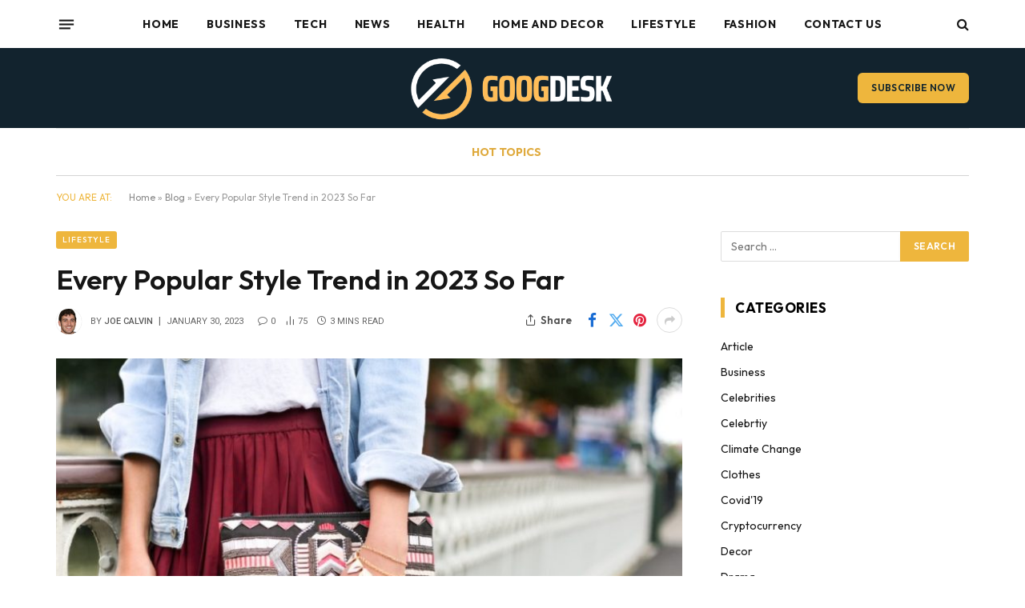

--- FILE ---
content_type: text/html; charset=UTF-8
request_url: https://googdesk.com/every-popular-style-trend-in-2023-so-far/
body_size: 30414
content:

<!DOCTYPE html>
<html lang="en-US" class="s-light site-s-light">

<head>

	<meta charset="UTF-8" />
	<meta name="viewport" content="width=device-width, initial-scale=1" />
	<meta name='robots' content='index, follow, max-image-preview:large, max-snippet:-1, max-video-preview:-1' />

	<!-- This site is optimized with the Yoast SEO plugin v26.8 - https://yoast.com/product/yoast-seo-wordpress/ -->
	<title>Every Popular Style Trend in 2023 So Far - Googdesk</title><link rel="preload" as="image" imagesrcset="https://googdesk.com/wp-content/uploads/2023/01/Screenshot_2023-01-30-21-46-33-11_a27b88515698e5a58d06d430da63049d.jpg 895w, https://googdesk.com/wp-content/uploads/2023/01/Screenshot_2023-01-30-21-46-33-11_a27b88515698e5a58d06d430da63049d-850x527.jpg 850w, https://googdesk.com/wp-content/uploads/2023/01/Screenshot_2023-01-30-21-46-33-11_a27b88515698e5a58d06d430da63049d-768x476.jpg 768w, https://googdesk.com/wp-content/uploads/2023/01/Screenshot_2023-01-30-21-46-33-11_a27b88515698e5a58d06d430da63049d-825x510.jpg 825w" imagesizes="(max-width: 749px) 100vw, 749px" /><link rel="preload" as="font" href="https://googdesk.com/wp-content/themes/smart-mag/css/icons/fonts/ts-icons.woff2?v3.2" type="font/woff2" crossorigin="anonymous" />
	<link rel="canonical" href="https://googdesk.com/every-popular-style-trend-in-2023-so-far/" />
	<meta property="og:locale" content="en_US" />
	<meta property="og:type" content="article" />
	<meta property="og:title" content="Every Popular Style Trend in 2023 So Far - Googdesk" />
	<meta property="og:description" content="&nbsp; Keeping up with the latest fashion trends is essential if you want to be stylish. The worldwide fast fashion market expanded from $106.42 billion in 2022 Trends often last for a few years or maybe a couple of months. Keeping an eye on the most recent trends can help you find your style. Not sure" />
	<meta property="og:url" content="https://googdesk.com/every-popular-style-trend-in-2023-so-far/" />
	<meta property="og:site_name" content="Googdesk" />
	<meta property="article:published_time" content="2023-01-30T16:47:57+00:00" />
	<meta property="article:modified_time" content="2024-08-17T12:29:11+00:00" />
	<meta property="og:image" content="https://googdesk.com/wp-content/uploads/2023/01/Screenshot_2023-01-30-21-46-33-11_a27b88515698e5a58d06d430da63049d.jpg" />
	<meta property="og:image:width" content="895" />
	<meta property="og:image:height" content="555" />
	<meta property="og:image:type" content="image/jpeg" />
	<meta name="author" content="Joe Calvin" />
	<meta name="twitter:card" content="summary_large_image" />
	<meta name="twitter:label1" content="Written by" />
	<meta name="twitter:data1" content="Joe Calvin" />
	<meta name="twitter:label2" content="Est. reading time" />
	<meta name="twitter:data2" content="3 minutes" />
	<script type="application/ld+json" class="yoast-schema-graph">{"@context":"https://schema.org","@graph":[{"@type":"Article","@id":"https://googdesk.com/every-popular-style-trend-in-2023-so-far/#article","isPartOf":{"@id":"https://googdesk.com/every-popular-style-trend-in-2023-so-far/"},"author":{"name":"Joe Calvin","@id":"https://googdesk.com/#/schema/person/c259c3c273037f44a17158bb4b452feb"},"headline":"Every Popular Style Trend in 2023 So Far","datePublished":"2023-01-30T16:47:57+00:00","dateModified":"2024-08-17T12:29:11+00:00","mainEntityOfPage":{"@id":"https://googdesk.com/every-popular-style-trend-in-2023-so-far/"},"wordCount":566,"image":{"@id":"https://googdesk.com/every-popular-style-trend-in-2023-so-far/#primaryimage"},"thumbnailUrl":"https://googdesk.com/wp-content/uploads/2023/01/Screenshot_2023-01-30-21-46-33-11_a27b88515698e5a58d06d430da63049d.jpg","articleSection":["Lifestyle"],"inLanguage":"en-US"},{"@type":"WebPage","@id":"https://googdesk.com/every-popular-style-trend-in-2023-so-far/","url":"https://googdesk.com/every-popular-style-trend-in-2023-so-far/","name":"Every Popular Style Trend in 2023 So Far - Googdesk","isPartOf":{"@id":"https://googdesk.com/#website"},"primaryImageOfPage":{"@id":"https://googdesk.com/every-popular-style-trend-in-2023-so-far/#primaryimage"},"image":{"@id":"https://googdesk.com/every-popular-style-trend-in-2023-so-far/#primaryimage"},"thumbnailUrl":"https://googdesk.com/wp-content/uploads/2023/01/Screenshot_2023-01-30-21-46-33-11_a27b88515698e5a58d06d430da63049d.jpg","datePublished":"2023-01-30T16:47:57+00:00","dateModified":"2024-08-17T12:29:11+00:00","author":{"@id":"https://googdesk.com/#/schema/person/c259c3c273037f44a17158bb4b452feb"},"breadcrumb":{"@id":"https://googdesk.com/every-popular-style-trend-in-2023-so-far/#breadcrumb"},"inLanguage":"en-US","potentialAction":[{"@type":"ReadAction","target":["https://googdesk.com/every-popular-style-trend-in-2023-so-far/"]}]},{"@type":"ImageObject","inLanguage":"en-US","@id":"https://googdesk.com/every-popular-style-trend-in-2023-so-far/#primaryimage","url":"https://googdesk.com/wp-content/uploads/2023/01/Screenshot_2023-01-30-21-46-33-11_a27b88515698e5a58d06d430da63049d.jpg","contentUrl":"https://googdesk.com/wp-content/uploads/2023/01/Screenshot_2023-01-30-21-46-33-11_a27b88515698e5a58d06d430da63049d.jpg","width":895,"height":555},{"@type":"BreadcrumbList","@id":"https://googdesk.com/every-popular-style-trend-in-2023-so-far/#breadcrumb","itemListElement":[{"@type":"ListItem","position":1,"name":"Home","item":"https://googdesk.com/"},{"@type":"ListItem","position":2,"name":"Blog","item":"https://googdesk.com/blog/"},{"@type":"ListItem","position":3,"name":"Every Popular Style Trend in 2023 So Far"}]},{"@type":"WebSite","@id":"https://googdesk.com/#website","url":"https://googdesk.com/","name":"Googdesk","description":"Leading With Vision &amp; Tech","potentialAction":[{"@type":"SearchAction","target":{"@type":"EntryPoint","urlTemplate":"https://googdesk.com/?s={search_term_string}"},"query-input":{"@type":"PropertyValueSpecification","valueRequired":true,"valueName":"search_term_string"}}],"inLanguage":"en-US"},{"@type":"Person","@id":"https://googdesk.com/#/schema/person/c259c3c273037f44a17158bb4b452feb","name":"Joe Calvin","image":{"@type":"ImageObject","inLanguage":"en-US","@id":"https://googdesk.com/#/schema/person/image/","url":"https://secure.gravatar.com/avatar/f1df3593c487a0d0a7f80b76c83b00e1fdce135751fd2252e8e2baeb67103386?s=96&d=mm&r=g","contentUrl":"https://secure.gravatar.com/avatar/f1df3593c487a0d0a7f80b76c83b00e1fdce135751fd2252e8e2baeb67103386?s=96&d=mm&r=g","caption":"Joe Calvin"},"description":"Joe Calvin is a dynamic figure in the digital marketing sphere, renowned for his expertise in both blogging and search engine optimization (SEO). Hailing from San Francisco, Calvin's journey began with a fascination for online content creation during his college years. he quickly recognized the symbiotic relationship between blogging and SEO and immersed himself in mastering both disciplines.","url":"https://googdesk.com/author/praneshbalaji/"}]}</script>
	<!-- / Yoast SEO plugin. -->


<link rel='dns-prefetch' href='//fonts.googleapis.com' />
<link rel="alternate" type="application/rss+xml" title="Googdesk &raquo; Feed" href="https://googdesk.com/feed/" />
<script type="text/javascript" id="wpp-js" src="https://googdesk.com/wp-content/plugins/wordpress-popular-posts/assets/js/wpp.js?ver=7.3.6" data-sampling="0" data-sampling-rate="100" data-api-url="https://googdesk.com/wp-json/wordpress-popular-posts" data-post-id="19164" data-token="7a4f72dea0" data-lang="0" data-debug="1"></script>
<link rel="alternate" title="oEmbed (JSON)" type="application/json+oembed" href="https://googdesk.com/wp-json/oembed/1.0/embed?url=https%3A%2F%2Fgoogdesk.com%2Fevery-popular-style-trend-in-2023-so-far%2F" />
<link rel="alternate" title="oEmbed (XML)" type="text/xml+oembed" href="https://googdesk.com/wp-json/oembed/1.0/embed?url=https%3A%2F%2Fgoogdesk.com%2Fevery-popular-style-trend-in-2023-so-far%2F&#038;format=xml" />
		<!-- This site uses the Google Analytics by MonsterInsights plugin v9.11.1 - Using Analytics tracking - https://www.monsterinsights.com/ -->
							<script src="//www.googletagmanager.com/gtag/js?id=G-0KMTZ9DGDB"  data-cfasync="false" data-wpfc-render="false" type="text/javascript" async></script>
			<script data-cfasync="false" data-wpfc-render="false" type="text/javascript">
				var mi_version = '9.11.1';
				var mi_track_user = true;
				var mi_no_track_reason = '';
								var MonsterInsightsDefaultLocations = {"page_location":"https:\/\/googdesk.com\/every-popular-style-trend-in-2023-so-far\/"};
								if ( typeof MonsterInsightsPrivacyGuardFilter === 'function' ) {
					var MonsterInsightsLocations = (typeof MonsterInsightsExcludeQuery === 'object') ? MonsterInsightsPrivacyGuardFilter( MonsterInsightsExcludeQuery ) : MonsterInsightsPrivacyGuardFilter( MonsterInsightsDefaultLocations );
				} else {
					var MonsterInsightsLocations = (typeof MonsterInsightsExcludeQuery === 'object') ? MonsterInsightsExcludeQuery : MonsterInsightsDefaultLocations;
				}

								var disableStrs = [
										'ga-disable-G-0KMTZ9DGDB',
									];

				/* Function to detect opted out users */
				function __gtagTrackerIsOptedOut() {
					for (var index = 0; index < disableStrs.length; index++) {
						if (document.cookie.indexOf(disableStrs[index] + '=true') > -1) {
							return true;
						}
					}

					return false;
				}

				/* Disable tracking if the opt-out cookie exists. */
				if (__gtagTrackerIsOptedOut()) {
					for (var index = 0; index < disableStrs.length; index++) {
						window[disableStrs[index]] = true;
					}
				}

				/* Opt-out function */
				function __gtagTrackerOptout() {
					for (var index = 0; index < disableStrs.length; index++) {
						document.cookie = disableStrs[index] + '=true; expires=Thu, 31 Dec 2099 23:59:59 UTC; path=/';
						window[disableStrs[index]] = true;
					}
				}

				if ('undefined' === typeof gaOptout) {
					function gaOptout() {
						__gtagTrackerOptout();
					}
				}
								window.dataLayer = window.dataLayer || [];

				window.MonsterInsightsDualTracker = {
					helpers: {},
					trackers: {},
				};
				if (mi_track_user) {
					function __gtagDataLayer() {
						dataLayer.push(arguments);
					}

					function __gtagTracker(type, name, parameters) {
						if (!parameters) {
							parameters = {};
						}

						if (parameters.send_to) {
							__gtagDataLayer.apply(null, arguments);
							return;
						}

						if (type === 'event') {
														parameters.send_to = monsterinsights_frontend.v4_id;
							var hookName = name;
							if (typeof parameters['event_category'] !== 'undefined') {
								hookName = parameters['event_category'] + ':' + name;
							}

							if (typeof MonsterInsightsDualTracker.trackers[hookName] !== 'undefined') {
								MonsterInsightsDualTracker.trackers[hookName](parameters);
							} else {
								__gtagDataLayer('event', name, parameters);
							}
							
						} else {
							__gtagDataLayer.apply(null, arguments);
						}
					}

					__gtagTracker('js', new Date());
					__gtagTracker('set', {
						'developer_id.dZGIzZG': true,
											});
					if ( MonsterInsightsLocations.page_location ) {
						__gtagTracker('set', MonsterInsightsLocations);
					}
										__gtagTracker('config', 'G-0KMTZ9DGDB', {"forceSSL":"true","link_attribution":"true"} );
										window.gtag = __gtagTracker;										(function () {
						/* https://developers.google.com/analytics/devguides/collection/analyticsjs/ */
						/* ga and __gaTracker compatibility shim. */
						var noopfn = function () {
							return null;
						};
						var newtracker = function () {
							return new Tracker();
						};
						var Tracker = function () {
							return null;
						};
						var p = Tracker.prototype;
						p.get = noopfn;
						p.set = noopfn;
						p.send = function () {
							var args = Array.prototype.slice.call(arguments);
							args.unshift('send');
							__gaTracker.apply(null, args);
						};
						var __gaTracker = function () {
							var len = arguments.length;
							if (len === 0) {
								return;
							}
							var f = arguments[len - 1];
							if (typeof f !== 'object' || f === null || typeof f.hitCallback !== 'function') {
								if ('send' === arguments[0]) {
									var hitConverted, hitObject = false, action;
									if ('event' === arguments[1]) {
										if ('undefined' !== typeof arguments[3]) {
											hitObject = {
												'eventAction': arguments[3],
												'eventCategory': arguments[2],
												'eventLabel': arguments[4],
												'value': arguments[5] ? arguments[5] : 1,
											}
										}
									}
									if ('pageview' === arguments[1]) {
										if ('undefined' !== typeof arguments[2]) {
											hitObject = {
												'eventAction': 'page_view',
												'page_path': arguments[2],
											}
										}
									}
									if (typeof arguments[2] === 'object') {
										hitObject = arguments[2];
									}
									if (typeof arguments[5] === 'object') {
										Object.assign(hitObject, arguments[5]);
									}
									if ('undefined' !== typeof arguments[1].hitType) {
										hitObject = arguments[1];
										if ('pageview' === hitObject.hitType) {
											hitObject.eventAction = 'page_view';
										}
									}
									if (hitObject) {
										action = 'timing' === arguments[1].hitType ? 'timing_complete' : hitObject.eventAction;
										hitConverted = mapArgs(hitObject);
										__gtagTracker('event', action, hitConverted);
									}
								}
								return;
							}

							function mapArgs(args) {
								var arg, hit = {};
								var gaMap = {
									'eventCategory': 'event_category',
									'eventAction': 'event_action',
									'eventLabel': 'event_label',
									'eventValue': 'event_value',
									'nonInteraction': 'non_interaction',
									'timingCategory': 'event_category',
									'timingVar': 'name',
									'timingValue': 'value',
									'timingLabel': 'event_label',
									'page': 'page_path',
									'location': 'page_location',
									'title': 'page_title',
									'referrer' : 'page_referrer',
								};
								for (arg in args) {
																		if (!(!args.hasOwnProperty(arg) || !gaMap.hasOwnProperty(arg))) {
										hit[gaMap[arg]] = args[arg];
									} else {
										hit[arg] = args[arg];
									}
								}
								return hit;
							}

							try {
								f.hitCallback();
							} catch (ex) {
							}
						};
						__gaTracker.create = newtracker;
						__gaTracker.getByName = newtracker;
						__gaTracker.getAll = function () {
							return [];
						};
						__gaTracker.remove = noopfn;
						__gaTracker.loaded = true;
						window['__gaTracker'] = __gaTracker;
					})();
									} else {
										console.log("");
					(function () {
						function __gtagTracker() {
							return null;
						}

						window['__gtagTracker'] = __gtagTracker;
						window['gtag'] = __gtagTracker;
					})();
									}
			</script>
							<!-- / Google Analytics by MonsterInsights -->
		<style id='wp-img-auto-sizes-contain-inline-css' type='text/css'>
img:is([sizes=auto i],[sizes^="auto," i]){contain-intrinsic-size:3000px 1500px}
/*# sourceURL=wp-img-auto-sizes-contain-inline-css */
</style>
<style id='wp-emoji-styles-inline-css' type='text/css'>

	img.wp-smiley, img.emoji {
		display: inline !important;
		border: none !important;
		box-shadow: none !important;
		height: 1em !important;
		width: 1em !important;
		margin: 0 0.07em !important;
		vertical-align: -0.1em !important;
		background: none !important;
		padding: 0 !important;
	}
/*# sourceURL=wp-emoji-styles-inline-css */
</style>
<link rel='stylesheet' id='wp-block-library-css' href='https://googdesk.com/wp-includes/css/dist/block-library/style.min.css?ver=6.9' type='text/css' media='all' />
<style id='classic-theme-styles-inline-css' type='text/css'>
/*! This file is auto-generated */
.wp-block-button__link{color:#fff;background-color:#32373c;border-radius:9999px;box-shadow:none;text-decoration:none;padding:calc(.667em + 2px) calc(1.333em + 2px);font-size:1.125em}.wp-block-file__button{background:#32373c;color:#fff;text-decoration:none}
/*# sourceURL=/wp-includes/css/classic-themes.min.css */
</style>
<style id='global-styles-inline-css' type='text/css'>
:root{--wp--preset--aspect-ratio--square: 1;--wp--preset--aspect-ratio--4-3: 4/3;--wp--preset--aspect-ratio--3-4: 3/4;--wp--preset--aspect-ratio--3-2: 3/2;--wp--preset--aspect-ratio--2-3: 2/3;--wp--preset--aspect-ratio--16-9: 16/9;--wp--preset--aspect-ratio--9-16: 9/16;--wp--preset--color--black: #000000;--wp--preset--color--cyan-bluish-gray: #abb8c3;--wp--preset--color--white: #ffffff;--wp--preset--color--pale-pink: #f78da7;--wp--preset--color--vivid-red: #cf2e2e;--wp--preset--color--luminous-vivid-orange: #ff6900;--wp--preset--color--luminous-vivid-amber: #fcb900;--wp--preset--color--light-green-cyan: #7bdcb5;--wp--preset--color--vivid-green-cyan: #00d084;--wp--preset--color--pale-cyan-blue: #8ed1fc;--wp--preset--color--vivid-cyan-blue: #0693e3;--wp--preset--color--vivid-purple: #9b51e0;--wp--preset--gradient--vivid-cyan-blue-to-vivid-purple: linear-gradient(135deg,rgb(6,147,227) 0%,rgb(155,81,224) 100%);--wp--preset--gradient--light-green-cyan-to-vivid-green-cyan: linear-gradient(135deg,rgb(122,220,180) 0%,rgb(0,208,130) 100%);--wp--preset--gradient--luminous-vivid-amber-to-luminous-vivid-orange: linear-gradient(135deg,rgb(252,185,0) 0%,rgb(255,105,0) 100%);--wp--preset--gradient--luminous-vivid-orange-to-vivid-red: linear-gradient(135deg,rgb(255,105,0) 0%,rgb(207,46,46) 100%);--wp--preset--gradient--very-light-gray-to-cyan-bluish-gray: linear-gradient(135deg,rgb(238,238,238) 0%,rgb(169,184,195) 100%);--wp--preset--gradient--cool-to-warm-spectrum: linear-gradient(135deg,rgb(74,234,220) 0%,rgb(151,120,209) 20%,rgb(207,42,186) 40%,rgb(238,44,130) 60%,rgb(251,105,98) 80%,rgb(254,248,76) 100%);--wp--preset--gradient--blush-light-purple: linear-gradient(135deg,rgb(255,206,236) 0%,rgb(152,150,240) 100%);--wp--preset--gradient--blush-bordeaux: linear-gradient(135deg,rgb(254,205,165) 0%,rgb(254,45,45) 50%,rgb(107,0,62) 100%);--wp--preset--gradient--luminous-dusk: linear-gradient(135deg,rgb(255,203,112) 0%,rgb(199,81,192) 50%,rgb(65,88,208) 100%);--wp--preset--gradient--pale-ocean: linear-gradient(135deg,rgb(255,245,203) 0%,rgb(182,227,212) 50%,rgb(51,167,181) 100%);--wp--preset--gradient--electric-grass: linear-gradient(135deg,rgb(202,248,128) 0%,rgb(113,206,126) 100%);--wp--preset--gradient--midnight: linear-gradient(135deg,rgb(2,3,129) 0%,rgb(40,116,252) 100%);--wp--preset--font-size--small: 13px;--wp--preset--font-size--medium: 20px;--wp--preset--font-size--large: 36px;--wp--preset--font-size--x-large: 42px;--wp--preset--spacing--20: 0.44rem;--wp--preset--spacing--30: 0.67rem;--wp--preset--spacing--40: 1rem;--wp--preset--spacing--50: 1.5rem;--wp--preset--spacing--60: 2.25rem;--wp--preset--spacing--70: 3.38rem;--wp--preset--spacing--80: 5.06rem;--wp--preset--shadow--natural: 6px 6px 9px rgba(0, 0, 0, 0.2);--wp--preset--shadow--deep: 12px 12px 50px rgba(0, 0, 0, 0.4);--wp--preset--shadow--sharp: 6px 6px 0px rgba(0, 0, 0, 0.2);--wp--preset--shadow--outlined: 6px 6px 0px -3px rgb(255, 255, 255), 6px 6px rgb(0, 0, 0);--wp--preset--shadow--crisp: 6px 6px 0px rgb(0, 0, 0);}:where(.is-layout-flex){gap: 0.5em;}:where(.is-layout-grid){gap: 0.5em;}body .is-layout-flex{display: flex;}.is-layout-flex{flex-wrap: wrap;align-items: center;}.is-layout-flex > :is(*, div){margin: 0;}body .is-layout-grid{display: grid;}.is-layout-grid > :is(*, div){margin: 0;}:where(.wp-block-columns.is-layout-flex){gap: 2em;}:where(.wp-block-columns.is-layout-grid){gap: 2em;}:where(.wp-block-post-template.is-layout-flex){gap: 1.25em;}:where(.wp-block-post-template.is-layout-grid){gap: 1.25em;}.has-black-color{color: var(--wp--preset--color--black) !important;}.has-cyan-bluish-gray-color{color: var(--wp--preset--color--cyan-bluish-gray) !important;}.has-white-color{color: var(--wp--preset--color--white) !important;}.has-pale-pink-color{color: var(--wp--preset--color--pale-pink) !important;}.has-vivid-red-color{color: var(--wp--preset--color--vivid-red) !important;}.has-luminous-vivid-orange-color{color: var(--wp--preset--color--luminous-vivid-orange) !important;}.has-luminous-vivid-amber-color{color: var(--wp--preset--color--luminous-vivid-amber) !important;}.has-light-green-cyan-color{color: var(--wp--preset--color--light-green-cyan) !important;}.has-vivid-green-cyan-color{color: var(--wp--preset--color--vivid-green-cyan) !important;}.has-pale-cyan-blue-color{color: var(--wp--preset--color--pale-cyan-blue) !important;}.has-vivid-cyan-blue-color{color: var(--wp--preset--color--vivid-cyan-blue) !important;}.has-vivid-purple-color{color: var(--wp--preset--color--vivid-purple) !important;}.has-black-background-color{background-color: var(--wp--preset--color--black) !important;}.has-cyan-bluish-gray-background-color{background-color: var(--wp--preset--color--cyan-bluish-gray) !important;}.has-white-background-color{background-color: var(--wp--preset--color--white) !important;}.has-pale-pink-background-color{background-color: var(--wp--preset--color--pale-pink) !important;}.has-vivid-red-background-color{background-color: var(--wp--preset--color--vivid-red) !important;}.has-luminous-vivid-orange-background-color{background-color: var(--wp--preset--color--luminous-vivid-orange) !important;}.has-luminous-vivid-amber-background-color{background-color: var(--wp--preset--color--luminous-vivid-amber) !important;}.has-light-green-cyan-background-color{background-color: var(--wp--preset--color--light-green-cyan) !important;}.has-vivid-green-cyan-background-color{background-color: var(--wp--preset--color--vivid-green-cyan) !important;}.has-pale-cyan-blue-background-color{background-color: var(--wp--preset--color--pale-cyan-blue) !important;}.has-vivid-cyan-blue-background-color{background-color: var(--wp--preset--color--vivid-cyan-blue) !important;}.has-vivid-purple-background-color{background-color: var(--wp--preset--color--vivid-purple) !important;}.has-black-border-color{border-color: var(--wp--preset--color--black) !important;}.has-cyan-bluish-gray-border-color{border-color: var(--wp--preset--color--cyan-bluish-gray) !important;}.has-white-border-color{border-color: var(--wp--preset--color--white) !important;}.has-pale-pink-border-color{border-color: var(--wp--preset--color--pale-pink) !important;}.has-vivid-red-border-color{border-color: var(--wp--preset--color--vivid-red) !important;}.has-luminous-vivid-orange-border-color{border-color: var(--wp--preset--color--luminous-vivid-orange) !important;}.has-luminous-vivid-amber-border-color{border-color: var(--wp--preset--color--luminous-vivid-amber) !important;}.has-light-green-cyan-border-color{border-color: var(--wp--preset--color--light-green-cyan) !important;}.has-vivid-green-cyan-border-color{border-color: var(--wp--preset--color--vivid-green-cyan) !important;}.has-pale-cyan-blue-border-color{border-color: var(--wp--preset--color--pale-cyan-blue) !important;}.has-vivid-cyan-blue-border-color{border-color: var(--wp--preset--color--vivid-cyan-blue) !important;}.has-vivid-purple-border-color{border-color: var(--wp--preset--color--vivid-purple) !important;}.has-vivid-cyan-blue-to-vivid-purple-gradient-background{background: var(--wp--preset--gradient--vivid-cyan-blue-to-vivid-purple) !important;}.has-light-green-cyan-to-vivid-green-cyan-gradient-background{background: var(--wp--preset--gradient--light-green-cyan-to-vivid-green-cyan) !important;}.has-luminous-vivid-amber-to-luminous-vivid-orange-gradient-background{background: var(--wp--preset--gradient--luminous-vivid-amber-to-luminous-vivid-orange) !important;}.has-luminous-vivid-orange-to-vivid-red-gradient-background{background: var(--wp--preset--gradient--luminous-vivid-orange-to-vivid-red) !important;}.has-very-light-gray-to-cyan-bluish-gray-gradient-background{background: var(--wp--preset--gradient--very-light-gray-to-cyan-bluish-gray) !important;}.has-cool-to-warm-spectrum-gradient-background{background: var(--wp--preset--gradient--cool-to-warm-spectrum) !important;}.has-blush-light-purple-gradient-background{background: var(--wp--preset--gradient--blush-light-purple) !important;}.has-blush-bordeaux-gradient-background{background: var(--wp--preset--gradient--blush-bordeaux) !important;}.has-luminous-dusk-gradient-background{background: var(--wp--preset--gradient--luminous-dusk) !important;}.has-pale-ocean-gradient-background{background: var(--wp--preset--gradient--pale-ocean) !important;}.has-electric-grass-gradient-background{background: var(--wp--preset--gradient--electric-grass) !important;}.has-midnight-gradient-background{background: var(--wp--preset--gradient--midnight) !important;}.has-small-font-size{font-size: var(--wp--preset--font-size--small) !important;}.has-medium-font-size{font-size: var(--wp--preset--font-size--medium) !important;}.has-large-font-size{font-size: var(--wp--preset--font-size--large) !important;}.has-x-large-font-size{font-size: var(--wp--preset--font-size--x-large) !important;}
:where(.wp-block-post-template.is-layout-flex){gap: 1.25em;}:where(.wp-block-post-template.is-layout-grid){gap: 1.25em;}
:where(.wp-block-term-template.is-layout-flex){gap: 1.25em;}:where(.wp-block-term-template.is-layout-grid){gap: 1.25em;}
:where(.wp-block-columns.is-layout-flex){gap: 2em;}:where(.wp-block-columns.is-layout-grid){gap: 2em;}
:root :where(.wp-block-pullquote){font-size: 1.5em;line-height: 1.6;}
/*# sourceURL=global-styles-inline-css */
</style>
<link rel='stylesheet' id='dashicons-css' href='https://googdesk.com/wp-includes/css/dashicons.min.css?ver=6.9' type='text/css' media='all' />
<link rel='stylesheet' id='admin-bar-css' href='https://googdesk.com/wp-includes/css/admin-bar.min.css?ver=6.9' type='text/css' media='all' />
<style id='admin-bar-inline-css' type='text/css'>

    /* Hide CanvasJS credits for P404 charts specifically */
    #p404RedirectChart .canvasjs-chart-credit {
        display: none !important;
    }
    
    #p404RedirectChart canvas {
        border-radius: 6px;
    }

    .p404-redirect-adminbar-weekly-title {
        font-weight: bold;
        font-size: 14px;
        color: #fff;
        margin-bottom: 6px;
    }

    #wpadminbar #wp-admin-bar-p404_free_top_button .ab-icon:before {
        content: "\f103";
        color: #dc3545;
        top: 3px;
    }
    
    #wp-admin-bar-p404_free_top_button .ab-item {
        min-width: 80px !important;
        padding: 0px !important;
    }
    
    /* Ensure proper positioning and z-index for P404 dropdown */
    .p404-redirect-adminbar-dropdown-wrap { 
        min-width: 0; 
        padding: 0;
        position: static !important;
    }
    
    #wpadminbar #wp-admin-bar-p404_free_top_button_dropdown {
        position: static !important;
    }
    
    #wpadminbar #wp-admin-bar-p404_free_top_button_dropdown .ab-item {
        padding: 0 !important;
        margin: 0 !important;
    }
    
    .p404-redirect-dropdown-container {
        min-width: 340px;
        padding: 18px 18px 12px 18px;
        background: #23282d !important;
        color: #fff;
        border-radius: 12px;
        box-shadow: 0 8px 32px rgba(0,0,0,0.25);
        margin-top: 10px;
        position: relative !important;
        z-index: 999999 !important;
        display: block !important;
        border: 1px solid #444;
    }
    
    /* Ensure P404 dropdown appears on hover */
    #wpadminbar #wp-admin-bar-p404_free_top_button .p404-redirect-dropdown-container { 
        display: none !important;
    }
    
    #wpadminbar #wp-admin-bar-p404_free_top_button:hover .p404-redirect-dropdown-container { 
        display: block !important;
    }
    
    #wpadminbar #wp-admin-bar-p404_free_top_button:hover #wp-admin-bar-p404_free_top_button_dropdown .p404-redirect-dropdown-container {
        display: block !important;
    }
    
    .p404-redirect-card {
        background: #2c3338;
        border-radius: 8px;
        padding: 18px 18px 12px 18px;
        box-shadow: 0 2px 8px rgba(0,0,0,0.07);
        display: flex;
        flex-direction: column;
        align-items: flex-start;
        border: 1px solid #444;
    }
    
    .p404-redirect-btn {
        display: inline-block;
        background: #dc3545;
        color: #fff !important;
        font-weight: bold;
        padding: 5px 22px;
        border-radius: 8px;
        text-decoration: none;
        font-size: 17px;
        transition: background 0.2s, box-shadow 0.2s;
        margin-top: 8px;
        box-shadow: 0 2px 8px rgba(220,53,69,0.15);
        text-align: center;
        line-height: 1.6;
    }
    
    .p404-redirect-btn:hover {
        background: #c82333;
        color: #fff !important;
        box-shadow: 0 4px 16px rgba(220,53,69,0.25);
    }
    
    /* Prevent conflicts with other admin bar dropdowns */
    #wpadminbar .ab-top-menu > li:hover > .ab-item,
    #wpadminbar .ab-top-menu > li.hover > .ab-item {
        z-index: auto;
    }
    
    #wpadminbar #wp-admin-bar-p404_free_top_button:hover > .ab-item {
        z-index: 999998 !important;
    }
    
/*# sourceURL=admin-bar-inline-css */
</style>
<link rel='stylesheet' id='contact-form-7-css' href='https://googdesk.com/wp-content/plugins/contact-form-7/includes/css/styles.css?ver=6.1.4' type='text/css' media='all' />
<link rel='stylesheet' id='ez-toc-css' href='https://googdesk.com/wp-content/plugins/easy-table-of-contents/assets/css/screen.min.css?ver=2.0.80' type='text/css' media='all' />
<style id='ez-toc-inline-css' type='text/css'>
div#ez-toc-container .ez-toc-title {font-size: 120%;}div#ez-toc-container .ez-toc-title {font-weight: 500;}div#ez-toc-container ul li , div#ez-toc-container ul li a {font-size: 95%;}div#ez-toc-container ul li , div#ez-toc-container ul li a {font-weight: 500;}div#ez-toc-container nav ul ul li {font-size: 90%;}.ez-toc-box-title {font-weight: bold; margin-bottom: 10px; text-align: center; text-transform: uppercase; letter-spacing: 1px; color: #666; padding-bottom: 5px;position:absolute;top:-4%;left:5%;background-color: inherit;transition: top 0.3s ease;}.ez-toc-box-title.toc-closed {top:-25%;}
.ez-toc-container-direction {direction: ltr;}.ez-toc-counter ul{counter-reset: item ;}.ez-toc-counter nav ul li a::before {content: counters(item, '.', decimal) '. ';display: inline-block;counter-increment: item;flex-grow: 0;flex-shrink: 0;margin-right: .2em; float: left; }.ez-toc-widget-direction {direction: ltr;}.ez-toc-widget-container ul{counter-reset: item ;}.ez-toc-widget-container nav ul li a::before {content: counters(item, '.', decimal) '. ';display: inline-block;counter-increment: item;flex-grow: 0;flex-shrink: 0;margin-right: .2em; float: left; }
/*# sourceURL=ez-toc-inline-css */
</style>
<link rel='stylesheet' id='wordpress-popular-posts-css-css' href='https://googdesk.com/wp-content/plugins/wordpress-popular-posts/assets/css/wpp.css?ver=7.3.6' type='text/css' media='all' />
<link rel='stylesheet' id='mm-compiled-options-mobmenu-css' href='https://googdesk.com/wp-content/uploads/dynamic-mobmenu.css?ver=2.8.8-294' type='text/css' media='all' />
<link rel='stylesheet' id='mm-google-webfont-dosis-css' href='//fonts.googleapis.com/css?family=Dosis%3Ainherit%2C400&#038;subset=latin%2Clatin-ext&#038;ver=6.9' type='text/css' media='all' />
<link rel='stylesheet' id='smartmag-core-css' href='https://googdesk.com/wp-content/themes/smart-mag/style.css?ver=10.3.2' type='text/css' media='all' />
<style id='smartmag-core-inline-css' type='text/css'>
:root { --c-main: #eeb63d;
--c-main-rgb: 238,182,61;
--text-font: "Outfit", system-ui, -apple-system, "Segoe UI", Arial, sans-serif;
--body-font: "Outfit", system-ui, -apple-system, "Segoe UI", Arial, sans-serif;
--main-width: 1140px;
--wrap-padding: 36px;
--c-post-meta: #666666;
--c-excerpts: #424449;
--excerpt-size: 15px;
--post-content-gaps: 1.4em; }
.post-title:not(._) { font-weight: 600; }
:root { --sidebar-width: 310px; }
.ts-row, .has-el-gap { --sidebar-c-width: calc(var(--sidebar-width) + var(--grid-gutter-h) + var(--sidebar-c-pad)); }
:root { --sidebar-pad: 30px; --sidebar-sep-pad: 30px; }
.smart-head-main .smart-head-top { --head-h: 60px; background-color: #ffffff; }
.smart-head-main .smart-head-mid { --head-h: 100px; }
.s-dark .smart-head-main .smart-head-mid,
.smart-head-main .s-dark.smart-head-mid { background-color: #12232e; }
.smart-head-main .smart-head-bot { border-top-color: #ededed; }
.s-dark .smart-head-main .smart-head-bot,
.smart-head-main .s-dark.smart-head-bot { border-top-color: #4f4f4f; }
.smart-head-main .smart-head-bot { border-bottom-width: 1px; border-bottom-color: #d3d3d3; }
.navigation { font-family: var(--body-font); }
.navigation-main .menu > li > a { font-weight: bold; letter-spacing: 0.05em; }
.off-canvas { background-color: #060d11; }
.navigation-small { font-family: var(--body-font); }
.navigation-small .menu > li > a { font-size: 15px; font-weight: 500; }
.smart-head-main .spc-social { --spc-social-fs: 18px; }
.smart-head-main .smart-head-top { --search-icon-size: 16px; }
.smart-head-main .offcanvas-toggle { transform: scale(0.70); }
.s-dark .smart-head .ts-button1,
.smart-head .s-dark .ts-button1 { color: #11242d; background-color: var(--c-main); }
.smart-head .ts-button1 { border-radius: 6px; }
.smart-head .h-text { font-family: var(--body-font); font-size: 14px; font-weight: bold; color: #dfaa3d; }
.upper-footer .block-head .heading { font-family: var(--body-font); }
.post-meta { font-family: "Roboto", system-ui, -apple-system, "Segoe UI", Arial, sans-serif; }
.post-meta .meta-item, .post-meta .text-in { font-size: 10px; font-weight: normal; text-transform: uppercase; }
.post-meta .text-in, .post-meta .post-cat > a { font-size: 10px; }
.post-meta .post-cat > a { font-weight: bold; text-transform: uppercase; }
.s-light .block-wrap.s-dark { --c-post-meta: var(--c-contrast-450); }
.post-meta .post-author > a { color: #595959; }
.s-dark .post-meta .post-author > a { color: #dddddd; }
.post-meta { --p-meta-sep: "\007C"; --p-meta-sep-pad: 7px; }
.post-meta .meta-item:before { transform: scale(1.15); }
.l-post { --media-radius: 6px; }
.cat-labels .category { font-size: 10px; letter-spacing: 0.1em; background-color: var(--c-main); border-radius: 3px; }
.block-head .heading { font-family: var(--body-font); }
.block-head-b .heading { font-family: "Roboto", system-ui, -apple-system, "Segoe UI", Arial, sans-serif; font-size: 19px; font-weight: bold; text-transform: initial; }
.block-head-b { --space-below: 16px; }
.block-head-c { --line-weight: 3px; }
.block-head-c2 { --line-weight: 3px; }
.block-head-f .heading { text-transform: uppercase; }
.block-head-f { --c-border: #ffffff; }
.s-dark .block-head-f { --c-border: #eaeaea; }
.block-head-h { --border-weight: 2px; --c-border: var(--c-main); }
.block-head-i .heading { font-size: 17px; font-weight: bold; }
.block-head-i { --line-weight: 5px; }
.block-head-i .heading { color: #000000; }
.load-button { background-color: var(--c-main); border-radius: 6px; }
.loop-grid .ratio-is-custom { padding-bottom: calc(100% / 1.68); }
.loop-grid-base .post-title { font-size: 18px; }
.loop-grid-sm .post-title { font-size: 17px; }
.has-nums .l-post { --num-font: var(--body-font); }
.has-nums-a .l-post .post-title:before,
.has-nums-b .l-post .content:before { font-size: 26px; font-weight: 500; }
.has-nums-c .l-post .post-title:before,
.has-nums-c .l-post .content:before { font-size: 17px; }
.has-nums:not(.has-nums-c) { --num-color: var(--c-main); }
.has-nums-a .l-post .post-title:before,
.has-nums-b .l-post .content:before { content: counter(ts-loop) "."; }
.loop-list .ratio-is-custom { padding-bottom: calc(100% / 1.575); }
.list-post { --list-p-media-width: 44%; --list-p-media-max-width: 85%; }
.list-post .media:not(i) { --list-p-media-max-width: 44%; }
.loop-small .post-title { font-size: 16px; }
.loop-small .media { width: 36%; max-width: 50%; }
.loop-small .media:not(i) { max-width: 92px; }
.single .featured .ratio-is-custom { padding-bottom: calc(100% / 2); }
.post-meta-single .meta-item, .post-meta-single .text-in { font-size: 11px; }
.entry-content { font-size: 17px; }
.entry-content p { --post-content-gaps: 1.2em; }
.a-wrap-1 { background-color: #02001c; }
@media (min-width: 940px) and (max-width: 1200px) { .ts-row, .has-el-gap { --sidebar-c-width: calc(var(--sidebar-width) + var(--grid-gutter-h) + var(--sidebar-c-pad)); }
.navigation-small .menu > li > a { font-size: calc(10px + (15px - 10px) * .7); } }
@media (min-width: 768px) and (max-width: 940px) { .ts-contain, .main { padding-left: 35px; padding-right: 35px; } }
@media (max-width: 767px) { .ts-contain, .main { padding-left: 25px; padding-right: 25px; } }
@media (min-width: 940px) and (max-width: 1300px) { :root { --wrap-padding: min(36px, 5vw); } }


/*# sourceURL=smartmag-core-inline-css */
</style>
<link rel='stylesheet' id='smartmag-magnific-popup-css' href='https://googdesk.com/wp-content/themes/smart-mag/css/lightbox.css?ver=10.3.2' type='text/css' media='all' />
<link rel='stylesheet' id='smartmag-icons-css' href='https://googdesk.com/wp-content/themes/smart-mag/css/icons/icons.css?ver=10.3.2' type='text/css' media='all' />
<link rel='stylesheet' id='smartmag-gfonts-custom-css' href='https://fonts.googleapis.com/css?family=Outfit%3A400%2C500%2C600%2C700%2Cbold%7CRoboto%3A400%2C500%2C600%2C700%2Cbold&#038;display=swap' type='text/css' media='all' />
<link rel='stylesheet' id='cssmobmenu-icons-css' href='https://googdesk.com/wp-content/plugins/mobile-menu/includes/css/mobmenu-icons.css?ver=6.9' type='text/css' media='all' />
<link rel='stylesheet' id='cssmobmenu-css' href='https://googdesk.com/wp-content/plugins/mobile-menu/includes/css/mobmenu.css?ver=2.8.8' type='text/css' media='all' />
<script type="text/javascript" id="smartmag-lazy-inline-js-after">
/* <![CDATA[ */
/**
 * @copyright ThemeSphere
 * @preserve
 */
var BunyadLazy={};BunyadLazy.load=function(){function a(e,n){var t={};e.dataset.bgset&&e.dataset.sizes?(t.sizes=e.dataset.sizes,t.srcset=e.dataset.bgset):t.src=e.dataset.bgsrc,function(t){var a=t.dataset.ratio;if(0<a){const e=t.parentElement;if(e.classList.contains("media-ratio")){const n=e.style;n.getPropertyValue("--a-ratio")||(n.paddingBottom=100/a+"%")}}}(e);var a,o=document.createElement("img");for(a in o.onload=function(){var t="url('"+(o.currentSrc||o.src)+"')",a=e.style;a.backgroundImage!==t&&requestAnimationFrame(()=>{a.backgroundImage=t,n&&n()}),o.onload=null,o.onerror=null,o=null},o.onerror=o.onload,t)o.setAttribute(a,t[a]);o&&o.complete&&0<o.naturalWidth&&o.onload&&o.onload()}function e(t){t.dataset.loaded||a(t,()=>{document.dispatchEvent(new Event("lazyloaded")),t.dataset.loaded=1})}function n(t){"complete"===document.readyState?t():window.addEventListener("load",t)}return{initEarly:function(){var t,a=()=>{document.querySelectorAll(".img.bg-cover:not(.lazyload)").forEach(e)};"complete"!==document.readyState?(t=setInterval(a,150),n(()=>{a(),clearInterval(t)})):a()},callOnLoad:n,initBgImages:function(t){t&&n(()=>{document.querySelectorAll(".img.bg-cover").forEach(e)})},bgLoad:a}}(),BunyadLazy.load.initEarly();
//# sourceURL=smartmag-lazy-inline-js-after
/* ]]> */
</script>
<script type="text/javascript" src="https://googdesk.com/wp-content/plugins/google-analytics-for-wordpress/assets/js/frontend-gtag.js?ver=9.11.1" id="monsterinsights-frontend-script-js" async="async" data-wp-strategy="async"></script>
<script data-cfasync="false" data-wpfc-render="false" type="text/javascript" id='monsterinsights-frontend-script-js-extra'>/* <![CDATA[ */
var monsterinsights_frontend = {"js_events_tracking":"true","download_extensions":"doc,pdf,ppt,zip,xls,docx,pptx,xlsx","inbound_paths":"[{\"path\":\"\\\/go\\\/\",\"label\":\"affiliate\"},{\"path\":\"\\\/recommend\\\/\",\"label\":\"affiliate\"}]","home_url":"https:\/\/googdesk.com","hash_tracking":"false","v4_id":"G-0KMTZ9DGDB"};/* ]]> */
</script>
<script type="text/javascript" src="https://googdesk.com/wp-includes/js/jquery/jquery.min.js?ver=3.7.1" id="jquery-core-js"></script>
<script type="text/javascript" src="https://googdesk.com/wp-includes/js/jquery/jquery-migrate.min.js?ver=3.4.1" id="jquery-migrate-js"></script>
<script type="text/javascript" src="https://googdesk.com/wp-content/plugins/sphere-post-views/assets/js/post-views.js?ver=1.0.1" id="sphere-post-views-js"></script>
<script type="text/javascript" id="sphere-post-views-js-after">
/* <![CDATA[ */
var Sphere_PostViews = {"ajaxUrl":"https:\/\/googdesk.com\/wp-admin\/admin-ajax.php?sphere_post_views=1","sampling":0,"samplingRate":10,"repeatCountDelay":0,"postID":19164,"token":"a57571c823"}
//# sourceURL=sphere-post-views-js-after
/* ]]> */
</script>
<script type="text/javascript" src="https://googdesk.com/wp-content/plugins/mobile-menu/includes/js/mobmenu.js?ver=2.8.8" id="mobmenujs-js"></script>
<script></script><link rel="https://api.w.org/" href="https://googdesk.com/wp-json/" /><link rel="alternate" title="JSON" type="application/json" href="https://googdesk.com/wp-json/wp/v2/posts/19164" /><link rel="EditURI" type="application/rsd+xml" title="RSD" href="https://googdesk.com/xmlrpc.php?rsd" />
<meta name="generator" content="WordPress 6.9" />
<link rel='shortlink' href='https://googdesk.com/?p=19164' />

		<!-- GA Google Analytics @ https://m0n.co/ga -->
		<script>
			(function(i,s,o,g,r,a,m){i['GoogleAnalyticsObject']=r;i[r]=i[r]||function(){
			(i[r].q=i[r].q||[]).push(arguments)},i[r].l=1*new Date();a=s.createElement(o),
			m=s.getElementsByTagName(o)[0];a.async=1;a.src=g;m.parentNode.insertBefore(a,m)
			})(window,document,'script','https://www.google-analytics.com/analytics.js','ga');
			ga('create', 'G-0EWB55ZCSG', 'auto');
			ga('send', 'pageview');
		</script>

	<style>:root {
			--lazy-loader-animation-duration: 300ms;
		}
		  
		.lazyload {
	display: block;
}

.lazyload,
        .lazyloading {
			opacity: 0;
		}


		.lazyloaded {
			opacity: 1;
			transition: opacity 300ms;
			transition: opacity var(--lazy-loader-animation-duration);
		}</style><noscript><style>.lazyload { display: none; } .lazyload[class*="lazy-loader-background-element-"] { display: block; opacity: 1; }</style></noscript>            <style id="wpp-loading-animation-styles">@-webkit-keyframes bgslide{from{background-position-x:0}to{background-position-x:-200%}}@keyframes bgslide{from{background-position-x:0}to{background-position-x:-200%}}.wpp-widget-block-placeholder,.wpp-shortcode-placeholder{margin:0 auto;width:60px;height:3px;background:#dd3737;background:linear-gradient(90deg,#dd3737 0%,#571313 10%,#dd3737 100%);background-size:200% auto;border-radius:3px;-webkit-animation:bgslide 1s infinite linear;animation:bgslide 1s infinite linear}</style>
            <!-- Analytics by WP Statistics - https://wp-statistics.com -->

		<script>
		var BunyadSchemeKey = 'bunyad-scheme';
		(() => {
			const d = document.documentElement;
			const c = d.classList;
			var scheme = localStorage.getItem(BunyadSchemeKey);
			
			if (scheme) {
				d.dataset.origClass = c;
				scheme === 'dark' ? c.remove('s-light', 'site-s-light') : c.remove('s-dark', 'site-s-dark');
				c.add('site-s-' + scheme, 's-' + scheme);
			}
		})();
		</script>
		<meta name="generator" content="Elementor 3.34.2; features: additional_custom_breakpoints; settings: css_print_method-external, google_font-enabled, font_display-auto">
			<style>
				.e-con.e-parent:nth-of-type(n+4):not(.e-lazyloaded):not(.e-no-lazyload),
				.e-con.e-parent:nth-of-type(n+4):not(.e-lazyloaded):not(.e-no-lazyload) * {
					background-image: none !important;
				}
				@media screen and (max-height: 1024px) {
					.e-con.e-parent:nth-of-type(n+3):not(.e-lazyloaded):not(.e-no-lazyload),
					.e-con.e-parent:nth-of-type(n+3):not(.e-lazyloaded):not(.e-no-lazyload) * {
						background-image: none !important;
					}
				}
				@media screen and (max-height: 640px) {
					.e-con.e-parent:nth-of-type(n+2):not(.e-lazyloaded):not(.e-no-lazyload),
					.e-con.e-parent:nth-of-type(n+2):not(.e-lazyloaded):not(.e-no-lazyload) * {
						background-image: none !important;
					}
				}
			</style>
			<meta name="generator" content="Powered by WPBakery Page Builder - drag and drop page builder for WordPress."/>
<link rel="icon" href="https://googdesk.com/wp-content/uploads/2024/01/cropped-FINALIZE-2KI1-32x32.png" sizes="32x32" />
<link rel="icon" href="https://googdesk.com/wp-content/uploads/2024/01/cropped-FINALIZE-2KI1-192x192.png" sizes="192x192" />
<link rel="apple-touch-icon" href="https://googdesk.com/wp-content/uploads/2024/01/cropped-FINALIZE-2KI1-180x180.png" />
<meta name="msapplication-TileImage" content="https://googdesk.com/wp-content/uploads/2024/01/cropped-FINALIZE-2KI1-270x270.png" />
<noscript><style> .wpb_animate_when_almost_visible { opacity: 1; }</style></noscript>

</head>

<body class="wp-singular post-template-default single single-post postid-19164 single-format-standard wp-theme-smart-mag right-sidebar post-layout-modern post-cat-30 has-lb has-lb-sm ts-img-hov-fade layout-normal mob-menu-slideout-over wpb-js-composer js-comp-ver-8.6.1 vc_responsive elementor-default elementor-kit-168898">



<div class="main-wrap">

	
<div class="off-canvas-backdrop"></div>
<div class="mobile-menu-container off-canvas s-dark" id="off-canvas">

	<div class="off-canvas-head">
		<a href="#" class="close">
			<span class="visuallyhidden">Close Menu</span>
			<i class="tsi tsi-times"></i>
		</a>

		<div class="ts-logo">
			<img class="logo-mobile logo-image" src="https://googdesk.com/wp-content/uploads/2024/01/iops.png" width="210" height="65" alt="Googdesk"/>		</div>
	</div>

	<div class="off-canvas-content">

		
			<ul id="menu-footer-navigation" class="mobile-menu"><li id="menu-item-171901" class="menu-item menu-item-type-custom menu-item-object-custom menu-item-home menu-item-171901"><a href="https://googdesk.com/" data-wpel-link="internal">Home</a></li>
<li id="menu-item-171893" class="menu-item menu-item-type-taxonomy menu-item-object-category menu-item-171893"><a href="https://googdesk.com/category/business/" data-wpel-link="internal">Business</a></li>
<li id="menu-item-171894" class="menu-item menu-item-type-taxonomy menu-item-object-category menu-item-171894"><a href="https://googdesk.com/category/tech/" data-wpel-link="internal">Tech</a></li>
<li id="menu-item-171895" class="menu-item menu-item-type-taxonomy menu-item-object-category menu-item-171895"><a href="https://googdesk.com/category/news/" data-wpel-link="internal">News</a></li>
<li id="menu-item-171900" class="menu-item menu-item-type-taxonomy menu-item-object-category menu-item-171900"><a href="https://googdesk.com/category/health/" data-wpel-link="internal">Health</a></li>
<li id="menu-item-171896" class="menu-item menu-item-type-taxonomy menu-item-object-category menu-item-171896"><a href="https://googdesk.com/category/home-and-decor/" data-wpel-link="internal">Home and Decor</a></li>
<li id="menu-item-171899" class="menu-item menu-item-type-taxonomy menu-item-object-category current-post-ancestor current-menu-parent current-post-parent menu-item-171899"><a href="https://googdesk.com/category/lifestyle/" data-wpel-link="internal">Lifestyle</a></li>
<li id="menu-item-171897" class="menu-item menu-item-type-taxonomy menu-item-object-category menu-item-171897"><a href="https://googdesk.com/category/fashion/" data-wpel-link="internal">Fashion</a></li>
<li id="menu-item-2497" class="menu-item menu-item-type-post_type menu-item-object-page menu-item-2497"><a href="https://googdesk.com/contact-us/" data-wpel-link="internal">Contact Us</a></li>
</ul>
		
					<div class="off-canvas-widgets">
				
		<div id="smartmag-block-newsletter-2" class="widget ts-block-widget smartmag-widget-newsletter">		
		<div class="block">
			<div class="block-newsletter ">
	<div class="spc-newsletter spc-newsletter-b spc-newsletter-center spc-newsletter-sm">

		<div class="bg-wrap"></div>

		
		<div class="inner">

			
			
			<h3 class="heading">
				Subscribe to Updates			</h3>

							<div class="base-text message">
					<p>Get the latest creative news from FooBar about art, design and business.</p>
</div>
			
							<form method="post" action="" class="form fields-style fields-full" target="_blank">
					<div class="main-fields">
						<p class="field-email">
							<input type="email" name="EMAIL" placeholder="Your email address.." required />
						</p>
						
						<p class="field-submit">
							<input type="submit" value="Subscribe" />
						</p>
					</div>

											<p class="disclaimer">
							<label>
																	<input type="checkbox" name="privacy" required />
								
								By signing up, you agree to the our terms and our <a href="#">Privacy Policy</a> agreement.							</label>
						</p>
									</form>
			
			
		</div>
	</div>
</div>		</div>

		</div>
		<div id="smartmag-block-posts-small-3" class="widget ts-block-widget smartmag-widget-posts-small">		
		<div class="block">
					<section class="block-wrap block-posts-small block-sc mb-none has-media-shadows" data-id="1">

			<div class="widget-title block-head block-head-ac block-head-b"><h5 class="heading">What's Hot</h5></div>	
			<div class="block-content">
				
	<div class="loop loop-small loop-small-a loop-sep loop-small-sep grid grid-1 md:grid-1 sm:grid-1 xs:grid-1">

					
<article class="l-post small-post small-a-post m-pos-left">

	
			<div class="media">

		
			<a href="https://googdesk.com/top-12-best-sites-to-watch-sports-events-totalsportek-crackstreams-and-streameast-alternatives/" class="image-link media-ratio ratio-4-3" title="Top 12 Best Sites to Watch Sports Events: Totalsportek, Crackstreams, and Streameast Alternatives" data-wpel-link="internal"><span data-bgsrc="https://googdesk.com/wp-content/uploads/2026/01/pexels-jsalamanca-61135-300x200.jpg" class="img bg-cover wp-post-image attachment-medium size-medium lazyload" data-bgset="https://googdesk.com/wp-content/uploads/2026/01/pexels-jsalamanca-61135-300x200.jpg 300w, https://googdesk.com/wp-content/uploads/2026/01/pexels-jsalamanca-61135-150x100.jpg 150w, https://googdesk.com/wp-content/uploads/2026/01/pexels-jsalamanca-61135-450x300.jpg 450w, https://googdesk.com/wp-content/uploads/2026/01/pexels-jsalamanca-61135.jpg 640w" data-sizes="(max-width: 135px) 100vw, 135px" role="img" aria-label="Watch Sports Events"></span></a>			
			
			
			
		
		</div>
	

	
		<div class="content">

			<div class="post-meta post-meta-a post-meta-left"><h4 class="is-title post-title"><a href="https://googdesk.com/top-12-best-sites-to-watch-sports-events-totalsportek-crackstreams-and-streameast-alternatives/" data-wpel-link="internal">Top 12 Best Sites to Watch Sports Events: Totalsportek, Crackstreams, and Streameast Alternatives</a></h4></div>			
			
			
		</div>

	
</article>	
					
<article class="l-post small-post small-a-post m-pos-left">

	
			<div class="media">

		
			<a href="https://googdesk.com/the-importance-of-auto-insurance-in-todays-world/" class="image-link media-ratio ratio-4-3" title="The Importance Of Auto Insurance In Today&#8217;s World" data-wpel-link="internal"><span data-bgsrc="https://googdesk.com/wp-content/uploads/2026/01/image-300x200.png" class="img bg-cover wp-post-image attachment-medium size-medium lazyload" data-bgset="https://googdesk.com/wp-content/uploads/2026/01/image-300x200.png 300w, https://googdesk.com/wp-content/uploads/2026/01/image-1024x682.png 1024w, https://googdesk.com/wp-content/uploads/2026/01/image-768x512.png 768w, https://googdesk.com/wp-content/uploads/2026/01/image-1536x1023.png 1536w, https://googdesk.com/wp-content/uploads/2026/01/image-150x100.png 150w, https://googdesk.com/wp-content/uploads/2026/01/image-450x300.png 450w, https://googdesk.com/wp-content/uploads/2026/01/image-1200x800.png 1200w, https://googdesk.com/wp-content/uploads/2026/01/image.png 1600w" data-sizes="(max-width: 135px) 100vw, 135px" role="img" aria-label="Auto Insurance"></span></a>			
			
			
			
		
		</div>
	

	
		<div class="content">

			<div class="post-meta post-meta-a post-meta-left"><h4 class="is-title post-title"><a href="https://googdesk.com/the-importance-of-auto-insurance-in-todays-world/" data-wpel-link="internal">The Importance Of Auto Insurance In Today&#8217;s World</a></h4></div>			
			
			
		</div>

	
</article>	
					
<article class="l-post small-post small-a-post m-pos-left">

	
			<div class="media">

		
			<a href="https://googdesk.com/comparing-crypto-atms-near-you-with-online-exchanges-for-quick-access/" class="image-link media-ratio ratio-4-3" title="Comparing Crypto ATMs Near You With Online Exchanges For Quick Access" data-wpel-link="internal"><span data-bgsrc="https://googdesk.com/wp-content/uploads/2026/01/pexels-coincloud-6132775-300x200.jpg" class="img bg-cover wp-post-image attachment-medium size-medium lazyload" data-bgset="https://googdesk.com/wp-content/uploads/2026/01/pexels-coincloud-6132775-300x200.jpg 300w, https://googdesk.com/wp-content/uploads/2026/01/pexels-coincloud-6132775-1024x682.jpg 1024w, https://googdesk.com/wp-content/uploads/2026/01/pexels-coincloud-6132775-768x512.jpg 768w, https://googdesk.com/wp-content/uploads/2026/01/pexels-coincloud-6132775-150x100.jpg 150w, https://googdesk.com/wp-content/uploads/2026/01/pexels-coincloud-6132775-450x300.jpg 450w, https://googdesk.com/wp-content/uploads/2026/01/pexels-coincloud-6132775-1200x800.jpg 1200w, https://googdesk.com/wp-content/uploads/2026/01/pexels-coincloud-6132775.jpg 1280w" data-sizes="(max-width: 135px) 100vw, 135px"></span></a>			
			
			
			
		
		</div>
	

	
		<div class="content">

			<div class="post-meta post-meta-a post-meta-left"><h4 class="is-title post-title"><a href="https://googdesk.com/comparing-crypto-atms-near-you-with-online-exchanges-for-quick-access/" data-wpel-link="internal">Comparing Crypto ATMs Near You With Online Exchanges For Quick Access</a></h4></div>			
			
			
		</div>

	
</article>	
		
	</div>

					</div>

		</section>
				</div>

		</div>			</div>
		
		
		<div class="spc-social-block spc-social spc-social-b smart-head-social">
		
			
				<a href="#" class="link service s-facebook" target="_blank" rel="nofollow noopener">
					<i class="icon tsi tsi-facebook"></i>					<span class="visuallyhidden">Facebook</span>
				</a>
									
			
				<a href="#" class="link service s-twitter" target="_blank" rel="nofollow noopener">
					<i class="icon tsi tsi-twitter"></i>					<span class="visuallyhidden">X (Twitter)</span>
				</a>
									
			
				<a href="#" class="link service s-instagram" target="_blank" rel="nofollow noopener">
					<i class="icon tsi tsi-instagram"></i>					<span class="visuallyhidden">Instagram</span>
				</a>
									
			
		</div>

		
	</div>

</div>
<div class="smart-head smart-head-b smart-head-main" id="smart-head" data-sticky="auto" data-sticky-type="smart" data-sticky-full>
	
	<div class="smart-head-row smart-head-top smart-head-row-3 is-light has-center-nav smart-head-row-full">

		<div class="inner wrap">

							
				<div class="items items-left ">
				
<button class="offcanvas-toggle has-icon" type="button" aria-label="Menu">
	<span class="hamburger-icon hamburger-icon-a">
		<span class="inner"></span>
	</span>
</button>				</div>

							
				<div class="items items-center ">
					<div class="nav-wrap">
		<nav class="navigation navigation-main nav-hov-a">
			<ul id="menu-footer-navigation-1" class="menu"><li class="menu-item menu-item-type-custom menu-item-object-custom menu-item-home menu-item-171901"><a href="https://googdesk.com/" data-wpel-link="internal">Home</a></li>
<li class="menu-item menu-item-type-taxonomy menu-item-object-category menu-cat-27 menu-item-171893"><a href="https://googdesk.com/category/business/" data-wpel-link="internal">Business</a></li>
<li class="menu-item menu-item-type-taxonomy menu-item-object-category menu-cat-29 menu-item-171894"><a href="https://googdesk.com/category/tech/" data-wpel-link="internal">Tech</a></li>
<li class="menu-item menu-item-type-taxonomy menu-item-object-category menu-cat-28 menu-item-171895"><a href="https://googdesk.com/category/news/" data-wpel-link="internal">News</a></li>
<li class="menu-item menu-item-type-taxonomy menu-item-object-category menu-cat-33 menu-item-171900"><a href="https://googdesk.com/category/health/" data-wpel-link="internal">Health</a></li>
<li class="menu-item menu-item-type-taxonomy menu-item-object-category menu-cat-1013 menu-item-171896"><a href="https://googdesk.com/category/home-and-decor/" data-wpel-link="internal">Home and Decor</a></li>
<li class="menu-item menu-item-type-taxonomy menu-item-object-category current-post-ancestor current-menu-parent current-post-parent menu-cat-30 menu-item-171899"><a href="https://googdesk.com/category/lifestyle/" data-wpel-link="internal">Lifestyle</a></li>
<li class="menu-item menu-item-type-taxonomy menu-item-object-category menu-cat-972 menu-item-171897"><a href="https://googdesk.com/category/fashion/" data-wpel-link="internal">Fashion</a></li>
<li class="menu-item menu-item-type-post_type menu-item-object-page menu-item-2497"><a href="https://googdesk.com/contact-us/" data-wpel-link="internal">Contact Us</a></li>
</ul>		</nav>
	</div>
				</div>

							
				<div class="items items-right ">
				

	<a href="#" class="search-icon has-icon-only is-icon" title="Search">
		<i class="tsi tsi-search"></i>
	</a>

				</div>

						
		</div>
	</div>

	
	<div class="smart-head-row smart-head-mid smart-head-row-3 s-dark smart-head-row-full">

		<div class="inner wrap">

							
				<div class="items items-left ">
								</div>

							
				<div class="items items-center ">
					<a href="https://googdesk.com/" title="Googdesk" rel="home" class="logo-link ts-logo logo-is-image" data-wpel-link="internal">
		<span>
			
				
					<img src="https://googdesk.com/wp-content/uploads/2024/01/iops.png" class="logo-image" alt="Googdesk" width="420" height="130"/>
									 
					</span>
	</a>				</div>

							
				<div class="items items-right ">
				
	<a href="#" class="ts-button ts-button-a ts-button1">
		Subscribe Now	</a>
				</div>

						
		</div>
	</div>

	
	<div class="smart-head-row smart-head-bot smart-head-row-3 is-light wrap">

		<div class="inner full">

							
				<div class="items items-left empty">
								</div>

							
				<div class="items items-center ">
				
<div class="h-text h-text">
	HOT TOPICS</div>	<div class="nav-wrap">
		<nav class="navigation navigation-small nav-hov-a">
					</nav>
	</div>
				</div>

							
				<div class="items items-right empty">
								</div>

						
		</div>
	</div>

	</div>
<div class="smart-head smart-head-a smart-head-mobile" id="smart-head-mobile" data-sticky="mid" data-sticky-type="smart" data-sticky-full>
	
	<div class="smart-head-row smart-head-mid smart-head-row-3 s-dark smart-head-row-full">

		<div class="inner wrap">

							
				<div class="items items-left ">
				
<button class="offcanvas-toggle has-icon" type="button" aria-label="Menu">
	<span class="hamburger-icon hamburger-icon-a">
		<span class="inner"></span>
	</span>
</button>				</div>

							
				<div class="items items-center ">
					<a href="https://googdesk.com/" title="Googdesk" rel="home" class="logo-link ts-logo logo-is-image" data-wpel-link="internal">
		<span>
			
									<img class="logo-mobile logo-image" src="https://googdesk.com/wp-content/uploads/2024/01/iops.png" width="210" height="65" alt="Googdesk"/>									 
					</span>
	</a>				</div>

							
				<div class="items items-right ">
				

	<a href="#" class="search-icon has-icon-only is-icon" title="Search">
		<i class="tsi tsi-search"></i>
	</a>

				</div>

						
		</div>
	</div>

	</div>
<nav class="breadcrumbs is-full-width breadcrumbs-a" id="breadcrumb"><div class="inner ts-contain "><span class="label">You are at:</span><span><span><a href="https://googdesk.com/" data-wpel-link="internal">Home</a></span> &raquo; <span><a href="https://googdesk.com/blog/" data-wpel-link="internal">Blog</a></span> &raquo; <span class="breadcrumb_last" aria-current="page">Every Popular Style Trend in 2023 So Far</span></span></div></nav>
<div class="main ts-contain cf right-sidebar">
	
		

<div class="ts-row">
	<div class="col-8 main-content s-post-contain">

					<div class="the-post-header s-head-modern s-head-modern-a has-share-meta-right">
	<div class="post-meta post-meta-a post-meta-left post-meta-single has-below"><div class="post-meta-items meta-above"><span class="meta-item cat-labels">
						
						<a href="https://googdesk.com/category/lifestyle/" class="category term-color-30" rel="category" data-wpel-link="internal">Lifestyle</a>
					</span>
					</div><h1 class="is-title post-title">Every Popular Style Trend in 2023 So Far</h1><div class="meta-below-has-right"><div class="post-meta-items meta-below has-author-img"><span class="meta-item post-author has-img"><noscript><img alt="Joe Calvin" src="https://secure.gravatar.com/avatar/f1df3593c487a0d0a7f80b76c83b00e1fdce135751fd2252e8e2baeb67103386?s=32&#038;d=mm&#038;r=g" srcset="https://secure.gravatar.com/avatar/f1df3593c487a0d0a7f80b76c83b00e1fdce135751fd2252e8e2baeb67103386?s=64&#038;d=mm&#038;r=g 2x" class="avatar avatar-32 photo" height="32" width="32" decoding="async"></noscript><img alt="Joe Calvin" src="data:image/svg+xml,%3Csvg%20xmlns%3D%22http%3A%2F%2Fwww.w3.org%2F2000%2Fsvg%22%20viewBox%3D%220%200%2032%2032%22%3E%3C%2Fsvg%3E" srcset="data:image/svg+xml,%3Csvg%20xmlns%3D%22http%3A%2F%2Fwww.w3.org%2F2000%2Fsvg%22%20viewBox%3D%220%200%2032%2032%22%3E%3C%2Fsvg%3E 32w" class="avatar avatar-32 photo lazyload" height="32" width="32" decoding="async" data-srcset="https://secure.gravatar.com/avatar/f1df3593c487a0d0a7f80b76c83b00e1fdce135751fd2252e8e2baeb67103386?s=64&#038;d=mm&#038;r=g 2x" data-src="https://secure.gravatar.com/avatar/f1df3593c487a0d0a7f80b76c83b00e1fdce135751fd2252e8e2baeb67103386?s=32&#038;d=mm&#038;r=g"><span class="by">By</span> <a href="https://googdesk.com/author/praneshbalaji/" title="Posts by Joe Calvin" rel="author" data-wpel-link="internal">Joe Calvin</a></span><span class="meta-item has-next-icon date"><time class="post-date" datetime="2023-01-30T16:47:57+00:00">January 30, 2023</time></span><span class="has-next-icon meta-item comments has-icon"><a href="https://googdesk.com/every-popular-style-trend-in-2023-so-far/#respond" data-wpel-link="internal"><i class="tsi tsi-comment-o"></i>0</a></span><span title="75 Article Views" class="has-next-icon meta-item post-views has-icon"><i class="tsi tsi-bar-chart-2"></i>75</span><span class="meta-item read-time has-icon"><i class="tsi tsi-clock"></i>3 Mins Read</span></div> 
	<div class="post-share post-share-b spc-social-colors  post-share-b4">

					<span class="share-text">
				<i class="icon tsi tsi-share1"></i>
				Share			</span>
				
		
				
			<a href="https://www.facebook.com/sharer.php?u=https%3A%2F%2Fgoogdesk.com%2Fevery-popular-style-trend-in-2023-so-far%2F" class="cf service s-facebook service-lg" title="Share on Facebook" target="_blank" rel="nofollow noopener external noreferrer" data-wpel-link="external">
				<i class="tsi tsi-facebook"></i>
				<span class="label">Facebook</span>
							</a>
				
				
			<a href="https://twitter.com/intent/tweet?url=https%3A%2F%2Fgoogdesk.com%2Fevery-popular-style-trend-in-2023-so-far%2F&#038;text=Every%20Popular%20Style%20Trend%20in%202023%20So%20Far" class="cf service s-twitter service-lg" title="Share on X (Twitter)" target="_blank" rel="nofollow noopener external noreferrer" data-wpel-link="external">
				<i class="tsi tsi-twitter"></i>
				<span class="label">Twitter</span>
							</a>
				
				
			<a href="https://pinterest.com/pin/create/button/?url=https%3A%2F%2Fgoogdesk.com%2Fevery-popular-style-trend-in-2023-so-far%2F&#038;media=https%3A%2F%2Fgoogdesk.com%2Fwp-content%2Fuploads%2F2023%2F01%2FScreenshot_2023-01-30-21-46-33-11_a27b88515698e5a58d06d430da63049d.jpg&#038;description=Every%20Popular%20Style%20Trend%20in%202023%20So%20Far" class="cf service s-pinterest service-lg" title="Share on Pinterest" target="_blank" rel="nofollow noopener external noreferrer" data-wpel-link="external">
				<i class="tsi tsi-pinterest"></i>
				<span class="label">Pinterest</span>
							</a>
				
				
			<a href="https://www.linkedin.com/shareArticle?mini=true&#038;url=https%3A%2F%2Fgoogdesk.com%2Fevery-popular-style-trend-in-2023-so-far%2F" class="cf service s-linkedin service-sm" title="Share on LinkedIn" target="_blank" rel="nofollow noopener external noreferrer" data-wpel-link="external">
				<i class="tsi tsi-linkedin"></i>
				<span class="label">LinkedIn</span>
							</a>
				
				
			<a href="https://www.tumblr.com/share/link?url=https%3A%2F%2Fgoogdesk.com%2Fevery-popular-style-trend-in-2023-so-far%2F&#038;name=Every%20Popular%20Style%20Trend%20in%202023%20So%20Far" class="cf service s-tumblr service-sm" title="Share on Tumblr" target="_blank" rel="nofollow noopener external noreferrer" data-wpel-link="external">
				<i class="tsi tsi-tumblr"></i>
				<span class="label">Tumblr</span>
							</a>
				
				
			<a href="mailto:?subject=Every%20Popular%20Style%20Trend%20in%202023%20So%20Far&#038;body=https%3A%2F%2Fgoogdesk.com%2Fevery-popular-style-trend-in-2023-so-far%2F" class="cf service s-email service-sm" 
				title="Share via Email" target="_blank" rel="nofollow noopener">
				<i class="tsi tsi-envelope-o"></i>
				<span class="label">Email</span>
							</a>
				
		
				
					<a href="#" class="show-more" title="Show More Social Sharing"><i class="tsi tsi-share"></i></a>
		
				
	</div>

</div></div>	
	
</div>		
					<div class="single-featured">	
	<div class="featured">
				
			<a href="https://googdesk.com/wp-content/uploads/2023/01/Screenshot_2023-01-30-21-46-33-11_a27b88515698e5a58d06d430da63049d.jpg" class="image-link media-ratio ratio-is-custom" title="Every Popular Style Trend in 2023 So Far" data-wpel-link="internal"><img width="749" height="375" src="https://googdesk.com/wp-content/uploads/2023/01/Screenshot_2023-01-30-21-46-33-11_a27b88515698e5a58d06d430da63049d.jpg" class="attachment-bunyad-main size-bunyad-main no-lazy skip-lazy wp-post-image" alt="" sizes="(max-width: 749px) 100vw, 749px" title="Every Popular Style Trend in 2023 So Far" decoding="async" srcset="https://googdesk.com/wp-content/uploads/2023/01/Screenshot_2023-01-30-21-46-33-11_a27b88515698e5a58d06d430da63049d.jpg 895w, https://googdesk.com/wp-content/uploads/2023/01/Screenshot_2023-01-30-21-46-33-11_a27b88515698e5a58d06d430da63049d-850x527.jpg 850w, https://googdesk.com/wp-content/uploads/2023/01/Screenshot_2023-01-30-21-46-33-11_a27b88515698e5a58d06d430da63049d-768x476.jpg 768w, https://googdesk.com/wp-content/uploads/2023/01/Screenshot_2023-01-30-21-46-33-11_a27b88515698e5a58d06d430da63049d-825x510.jpg 825w" /></a>		
						
			</div>

	</div>
		
		<div class="the-post s-post-modern">

			<article id="post-19164" class="post-19164 post type-post status-publish format-standard has-post-thumbnail category-lifestyle">
				
<div class="post-content-wrap has-share-float">
						<div class="post-share-float share-float-b is-hidden spc-social-colors spc-social-colored">
	<div class="inner">
					<span class="share-text">Share</span>
		
		<div class="services">
					
				
			<a href="https://www.facebook.com/sharer.php?u=https%3A%2F%2Fgoogdesk.com%2Fevery-popular-style-trend-in-2023-so-far%2F" class="cf service s-facebook" target="_blank" title="Facebook" rel="nofollow noopener external noreferrer" data-wpel-link="external">
				<i class="tsi tsi-facebook"></i>
				<span class="label">Facebook</span>

							</a>
				
				
			<a href="https://twitter.com/intent/tweet?url=https%3A%2F%2Fgoogdesk.com%2Fevery-popular-style-trend-in-2023-so-far%2F&amp;text=Every%20Popular%20Style%20Trend%20in%202023%20So%20Far" class="cf service s-twitter" target="_blank" title="Twitter" rel="nofollow noopener external noreferrer" data-wpel-link="external">
				<i class="tsi tsi-twitter"></i>
				<span class="label">Twitter</span>

							</a>
				
				
			<a href="https://www.linkedin.com/shareArticle?mini=true&amp;url=https%3A%2F%2Fgoogdesk.com%2Fevery-popular-style-trend-in-2023-so-far%2F" class="cf service s-linkedin" target="_blank" title="LinkedIn" rel="nofollow noopener external noreferrer" data-wpel-link="external">
				<i class="tsi tsi-linkedin"></i>
				<span class="label">LinkedIn</span>

							</a>
				
				
			<a href="https://pinterest.com/pin/create/button/?url=https%3A%2F%2Fgoogdesk.com%2Fevery-popular-style-trend-in-2023-so-far%2F&amp;media=https%3A%2F%2Fgoogdesk.com%2Fwp-content%2Fuploads%2F2023%2F01%2FScreenshot_2023-01-30-21-46-33-11_a27b88515698e5a58d06d430da63049d.jpg&amp;description=Every%20Popular%20Style%20Trend%20in%202023%20So%20Far" class="cf service s-pinterest" target="_blank" title="Pinterest" rel="nofollow noopener external noreferrer" data-wpel-link="external">
				<i class="tsi tsi-pinterest-p"></i>
				<span class="label">Pinterest</span>

							</a>
				
				
			<a href="mailto:?subject=Every%20Popular%20Style%20Trend%20in%202023%20So%20Far&body=https%3A%2F%2Fgoogdesk.com%2Fevery-popular-style-trend-in-2023-so-far%2F" class="cf service s-email" target="_blank" title="Email" rel="nofollow noopener">
				<i class="tsi tsi-envelope-o"></i>
				<span class="label">Email</span>

							</a>
				
		
					
		</div>
	</div>		
</div>
			
	<div class="post-content cf entry-content content-spacious">

		
				
		<p>&nbsp;</p>
<p>Keeping up with the latest fashion trends is essential if you want to be stylish. The worldwide fast fashion market expanded from $106.42 billion in 2022</p>
<p>Trends often last for a few years or maybe a couple of months. Keeping an eye on the most recent trends can help you find your style.</p>
<p>Not sure what the most popular styles are for this year? Want to know what trends to try in 2023?</p>
<p>Begin your style journey with our list of popular style trend in 2023. Know what&#8217;s trending to find your style and look your best.</p>
<p><strong>Eco-Friendly Fabrics</strong></p>
<p>Sustainable fashion is hot, from recycled plastic water bottles to materials made of agricultural byproducts. In 2023, eco-friendly fabrics have been at the forefront of every popular style trend. More people realize the importance of reducing their environmental footprint, so eco-friendly fabrics are the perfect way to accomplish this.</p>
<p>Significant brands like Gucci, H&amp;M, and Levi&#8217;s are creating stylish, Earth-friendly clothing options. High-street shops like Zara and Asos have also hopped on the eco-friendly bandwagon and started crafting contemporary pieces with minimal environmental impact.</p>
<p><strong>Creative Colors</strong></p>
<p>2023 has been a banner year for creative colors regarding popular style trends. Bright and bold colors have returned, as seen in neon ensembles and ombre looks on the runways.</p>
<p>Pastel palettes, in particular, have made a strong showing, with light and lovely sorbet shades frequently seen in street fashion. Even classic black and white looks are freshened with bright jewel tones accents like blue or fuchsia.</p>
<p>Combination colors and loud prints are all the rage for those daring to make a statement. Animal prints, graphic prints, and even polka dots can all be seen topped off with vibrant touches in colors like yellow, orange, or purple. Creative colors are here to stay, and the future of style is looking bright.</p>
<div style="clear:both; margin-top:0em; margin-bottom:1em;"><a href="https://googdesk.com/weekend-trips-from-berlin-germany/" target="_blank" rel="dofollow" class="uaf845c1715e182eaeb8e6ec9f21873d8" data-wpel-link="internal"><!-- INLINE RELATED POSTS 1/3 //--><style> .uaf845c1715e182eaeb8e6ec9f21873d8 { padding:0px; margin: 0; padding-top:1em!important; padding-bottom:1em!important; width:100%; display: block; font-weight:bold; background-color:#eaeaea; border:0!important; border-left:4px solid #2C3E50!important; text-decoration:none; } .uaf845c1715e182eaeb8e6ec9f21873d8:active, .uaf845c1715e182eaeb8e6ec9f21873d8:hover { opacity: 1; transition: opacity 250ms; webkit-transition: opacity 250ms; text-decoration:none; } .uaf845c1715e182eaeb8e6ec9f21873d8 { transition: background-color 250ms; webkit-transition: background-color 250ms; opacity: 1; transition: opacity 250ms; webkit-transition: opacity 250ms; } .uaf845c1715e182eaeb8e6ec9f21873d8 .ctaText { font-weight:bold; color:#464646; text-decoration:none; font-size: 16px; } .uaf845c1715e182eaeb8e6ec9f21873d8 .postTitle { color:#F39C12; text-decoration: underline!important; font-size: 16px; } .uaf845c1715e182eaeb8e6ec9f21873d8:hover .postTitle { text-decoration: underline!important; } </style><div style="padding-left:1em; padding-right:1em;"><span class="ctaText">See also</span>&nbsp; <span class="postTitle">Weekend trips from Berlin, Germany</span></div></a></div><p><strong>Maximalism and Monochrome</strong></p>
<p>This year we see the retro revival through power suits and 70s-style dresses with bell sleeves. Monochrome, black, ivory, and neutrals have taken center stage. Combined with exaggeration in quantity and scale, maximalism is also in trend.</p>
<p>Wide-legged jeans, leather accent panels, parachutes, and puff sleeves have filled the shelves of fashion boutiques everywhere. Oversized, statement coats and denim is becoming a major hit. Formal pants are also a cool streetwear trend, and chunky boots are becoming the go-to footwear choice.</p>
<p>Maximalism and monochrome combine ideally to create the balance between daring and subtle that is seen on every street corner and fashion week runway this year.</p>
<p><strong>Upcycling and Updating</strong></p>
<p>Upcycling and updating involve taking existing items and transforming them for a new purpose or working them into a current wardrobe. For example, old jeans can be made into shorts or a skirt, or vintage dresses can be combined for a new outfit.</p>
<p>Individuals are also finding sustainable ways to keep up with trends, such as customizing existing items with a patch or clothing applique. This way, style trends from 2023 are practical and environmentally friendly. If you are looking for how to dress better, see this boho dress collection.</p>
<p><strong>Hop on the Style Trend</strong></p>
<p>From fluorescents to harem pants, the styles of 2023 have been a mix of history and current trends. We&#8217;ve seen revived classics with modernized twists. Stay organized and open-minded to the newest fashion trends as the style trend evolves.</p>
<p>For more helpful tips, check our site today.</p>

				
		
		
		
	</div>
</div>
	
			</article>

			
	
	<div class="post-share-bot">
		<span class="info">Share.</span>
		
		<span class="share-links spc-social spc-social-colors spc-social-bg">

			
			
				<a href="https://www.facebook.com/sharer.php?u=https%3A%2F%2Fgoogdesk.com%2Fevery-popular-style-trend-in-2023-so-far%2F" class="service s-facebook tsi tsi-facebook" title="Share on Facebook" target="_blank" rel="nofollow noopener external noreferrer" data-wpel-link="external">
					<span class="visuallyhidden">Facebook</span>

									</a>
					
			
				<a href="https://twitter.com/intent/tweet?url=https%3A%2F%2Fgoogdesk.com%2Fevery-popular-style-trend-in-2023-so-far%2F&#038;text=Every%20Popular%20Style%20Trend%20in%202023%20So%20Far" class="service s-twitter tsi tsi-twitter" title="Share on X (Twitter)" target="_blank" rel="nofollow noopener external noreferrer" data-wpel-link="external">
					<span class="visuallyhidden">Twitter</span>

									</a>
					
			
				<a href="https://pinterest.com/pin/create/button/?url=https%3A%2F%2Fgoogdesk.com%2Fevery-popular-style-trend-in-2023-so-far%2F&#038;media=https%3A%2F%2Fgoogdesk.com%2Fwp-content%2Fuploads%2F2023%2F01%2FScreenshot_2023-01-30-21-46-33-11_a27b88515698e5a58d06d430da63049d.jpg&#038;description=Every%20Popular%20Style%20Trend%20in%202023%20So%20Far" class="service s-pinterest tsi tsi-pinterest" title="Share on Pinterest" target="_blank" rel="nofollow noopener external noreferrer" data-wpel-link="external">
					<span class="visuallyhidden">Pinterest</span>

									</a>
					
			
				<a href="https://www.linkedin.com/shareArticle?mini=true&#038;url=https%3A%2F%2Fgoogdesk.com%2Fevery-popular-style-trend-in-2023-so-far%2F" class="service s-linkedin tsi tsi-linkedin" title="Share on LinkedIn" target="_blank" rel="nofollow noopener external noreferrer" data-wpel-link="external">
					<span class="visuallyhidden">LinkedIn</span>

									</a>
					
			
				<a href="https://www.tumblr.com/share/link?url=https%3A%2F%2Fgoogdesk.com%2Fevery-popular-style-trend-in-2023-so-far%2F&#038;name=Every%20Popular%20Style%20Trend%20in%202023%20So%20Far" class="service s-tumblr tsi tsi-tumblr" title="Share on Tumblr" target="_blank" rel="nofollow noopener external noreferrer" data-wpel-link="external">
					<span class="visuallyhidden">Tumblr</span>

									</a>
					
			
				<a href="mailto:?subject=Every%20Popular%20Style%20Trend%20in%202023%20So%20Far&#038;body=https%3A%2F%2Fgoogdesk.com%2Fevery-popular-style-trend-in-2023-so-far%2F" class="service s-email tsi tsi-envelope-o" 
					title="Share via Email" target="_blank" rel="nofollow noopener">
					<span class="visuallyhidden">Email</span>

									</a>
					
			
			
		</span>
	</div>
	


	<section class="navigate-posts">
	
		<div class="previous">
					<span class="main-color title"><i class="tsi tsi-chevron-left"></i> Previous Article</span><span class="link"><a href="https://googdesk.com/do-you-need-a-terrace-in-a-private-house/" rel="prev" data-wpel-link="internal">Do you need a terrace in a private house?</a></span>
				</div>
		<div class="next">
					<span class="main-color title">Next Article <i class="tsi tsi-chevron-right"></i></span><span class="link"><a href="https://googdesk.com/a-guide-to-the-different-types-of-earrings/" rel="next" data-wpel-link="internal">A Guide to the Different Types of Earrings</a></span>
				</div>		
	</section>



			<div class="author-box">
			<section class="author-info">

	<noscript><img alt src="https://secure.gravatar.com/avatar/f1df3593c487a0d0a7f80b76c83b00e1fdce135751fd2252e8e2baeb67103386?s=95&#038;d=mm&#038;r=g" srcset="https://secure.gravatar.com/avatar/f1df3593c487a0d0a7f80b76c83b00e1fdce135751fd2252e8e2baeb67103386?s=190&#038;d=mm&#038;r=g 2x" class="avatar avatar-95 photo" height="95" width="95" decoding="async"></noscript><img alt src="data:image/svg+xml,%3Csvg%20xmlns%3D%22http%3A%2F%2Fwww.w3.org%2F2000%2Fsvg%22%20viewBox%3D%220%200%2095%2095%22%3E%3C%2Fsvg%3E" srcset="data:image/svg+xml,%3Csvg%20xmlns%3D%22http%3A%2F%2Fwww.w3.org%2F2000%2Fsvg%22%20viewBox%3D%220%200%2095%2095%22%3E%3C%2Fsvg%3E 95w" class="avatar avatar-95 photo lazyload" height="95" width="95" decoding="async" data-srcset="https://secure.gravatar.com/avatar/f1df3593c487a0d0a7f80b76c83b00e1fdce135751fd2252e8e2baeb67103386?s=190&#038;d=mm&#038;r=g 2x" data-src="https://secure.gravatar.com/avatar/f1df3593c487a0d0a7f80b76c83b00e1fdce135751fd2252e8e2baeb67103386?s=95&#038;d=mm&#038;r=g">	
	<div class="description">
		<a href="https://googdesk.com/author/praneshbalaji/" title="Posts by Joe Calvin" rel="author" data-wpel-link="internal">Joe Calvin</a>		
		<ul class="social-icons">
				</ul>
		
		<p class="bio">Joe Calvin is a dynamic figure in the digital marketing sphere, renowned for his expertise in both blogging and search engine optimization (SEO). Hailing from San Francisco, Calvin's journey began with a fascination for online content creation during his college years. he quickly recognized the symbiotic relationship between blogging and SEO and immersed himself in mastering both disciplines.</p>
	</div>
	
</section>		</div>
	

	<section class="related-posts">
							
							
				<div class="block-head block-head-ac block-head-a block-head-a1 is-left">

					<h4 class="heading">Related <span class="color">Posts</span></h4>					
									</div>
				
			
				<section class="block-wrap block-grid cols-gap-sm mb-none has-media-shadows" data-id="2">

				
			<div class="block-content">
					
	<div class="loop loop-grid loop-grid-sm grid grid-3 md:grid-2 xs:grid-1">

					
<article class="l-post grid-post grid-sm-post">

	
			<div class="media">

		
			<a href="https://googdesk.com/veneers-for-a-hollywood-smile-is-it-the-right-choice/" class="image-link media-ratio ratio-is-custom" title="Veneers for a Hollywood Smile: Is It the Right Choice?" data-wpel-link="internal"><span data-bgsrc="https://googdesk.com/wp-content/uploads/2025/02/760-450x300.jpg" class="img bg-cover wp-post-image attachment-bunyad-medium size-bunyad-medium lazyload" data-bgset="https://googdesk.com/wp-content/uploads/2025/02/760-450x300.jpg 450w, https://googdesk.com/wp-content/uploads/2025/02/760-768x512.jpg 768w, https://googdesk.com/wp-content/uploads/2025/02/760.jpg 1000w" data-sizes="(max-width: 358px) 100vw, 358px" role="img" aria-label="Hollywood Smile"></span></a>			
			
			
			
		
		</div>
	

	
		<div class="content">

			<div class="post-meta post-meta-a has-below"><h4 class="is-title post-title"><a href="https://googdesk.com/veneers-for-a-hollywood-smile-is-it-the-right-choice/" data-wpel-link="internal">Veneers for a Hollywood Smile: Is It the Right Choice?</a></h4><div class="post-meta-items meta-below"><span class="meta-item date"><span class="date-link"><time class="post-date" datetime="2025-02-01T08:41:32+00:00">February 1, 2025</time></span></span></div></div>			
			
			
		</div>

	
</article>					
<article class="l-post grid-post grid-sm-post">

	
			<div class="media">

		
			<a href="https://googdesk.com/how-depression-can-impact-your-daily-relationships-and-social-interactions/" class="image-link media-ratio ratio-is-custom" title="How Depression Can Impact Your Daily Relationships and Social Interactions" data-wpel-link="internal"><span data-bgsrc="https://googdesk.com/wp-content/uploads/2025/01/pexels-rdne-6670277-450x300.jpg" class="img bg-cover wp-post-image attachment-bunyad-medium size-bunyad-medium lazyload" data-bgset="https://googdesk.com/wp-content/uploads/2025/01/pexels-rdne-6670277-450x300.jpg 450w, https://googdesk.com/wp-content/uploads/2025/01/pexels-rdne-6670277.jpg 640w" data-sizes="(max-width: 358px) 100vw, 358px"></span></a>			
			
			
			
		
		</div>
	

	
		<div class="content">

			<div class="post-meta post-meta-a has-below"><h4 class="is-title post-title"><a href="https://googdesk.com/how-depression-can-impact-your-daily-relationships-and-social-interactions/" data-wpel-link="internal">How Depression Can Impact Your Daily Relationships and Social Interactions</a></h4><div class="post-meta-items meta-below"><span class="meta-item date"><span class="date-link"><time class="post-date" datetime="2025-01-17T14:07:38+00:00">January 17, 2025</time></span></span></div></div>			
			
			
		</div>

	
</article>					
<article class="l-post grid-post grid-sm-post">

	
			<div class="media">

		
			<a href="https://googdesk.com/enhancing-productivity-with-occupational-therapy-in-the-workplace/" class="image-link media-ratio ratio-is-custom" title="Enhancing Productivity with Occupational Therapy in the Workplace" data-wpel-link="internal"><span data-bgsrc="https://googdesk.com/wp-content/uploads/2025/01/pexels-fauxels-3184424-450x195.jpg" class="img bg-cover wp-post-image attachment-bunyad-medium size-bunyad-medium lazyload" data-bgset="https://googdesk.com/wp-content/uploads/2025/01/pexels-fauxels-3184424-450x195.jpg 450w, https://googdesk.com/wp-content/uploads/2025/01/pexels-fauxels-3184424.jpg 640w" data-sizes="(max-width: 358px) 100vw, 358px"></span></a>			
			
			
			
		
		</div>
	

	
		<div class="content">

			<div class="post-meta post-meta-a has-below"><h4 class="is-title post-title"><a href="https://googdesk.com/enhancing-productivity-with-occupational-therapy-in-the-workplace/" data-wpel-link="internal">Enhancing Productivity with Occupational Therapy in the Workplace</a></h4><div class="post-meta-items meta-below"><span class="meta-item date"><span class="date-link"><time class="post-date" datetime="2025-01-03T11:13:49+00:00">January 3, 2025</time></span></span></div></div>			
			
			
		</div>

	
</article>		
	</div>

		
			</div>

		</section>
		
	</section>			
			<div class="comments">
							</div>

		</div>
	</div>
	
			
	
	<aside class="col-4 main-sidebar has-sep" data-sticky="1">
	
			<div class="inner theiaStickySidebar">
		
			<div id="search-1" class="widget widget_search"><form role="search" method="get" class="search-form" action="https://googdesk.com/">
				<label>
					<span class="screen-reader-text">Search for:</span>
					<input type="search" class="search-field" placeholder="Search &hellip;" value="" name="s" />
				</label>
				<input type="submit" class="search-submit" value="Search" />
			</form></div><div id="categories-2" class="widget widget_categories"><div class="widget-title block-head block-head-ac block-head block-head-ac block-head-i is-left has-style"><h5 class="heading">Categories</h5></div>
			<ul>
					<li class="cat-item cat-item-2785"><a href="https://googdesk.com/category/article/" data-wpel-link="internal">Article</a>
</li>
	<li class="cat-item cat-item-27"><a href="https://googdesk.com/category/business/" data-wpel-link="internal">Business</a>
</li>
	<li class="cat-item cat-item-3543"><a href="https://googdesk.com/category/example-1/celebs/" data-wpel-link="internal">Celebrities</a>
</li>
	<li class="cat-item cat-item-979"><a href="https://googdesk.com/category/celebrtiy/" data-wpel-link="internal">Celebrtiy</a>
</li>
	<li class="cat-item cat-item-3544"><a href="https://googdesk.com/category/example-4/climate-change/" data-wpel-link="internal">Climate Change</a>
</li>
	<li class="cat-item cat-item-2790"><a href="https://googdesk.com/category/fashion/clothes/" data-wpel-link="internal">Clothes</a>
</li>
	<li class="cat-item cat-item-3562"><a href="https://googdesk.com/category/health/covid/" data-wpel-link="internal">Covid&#039;19</a>
</li>
	<li class="cat-item cat-item-941"><a href="https://googdesk.com/category/cryptocurrency/" data-wpel-link="internal">Cryptocurrency</a>
</li>
	<li class="cat-item cat-item-3545"><a href="https://googdesk.com/category/example-2/decor/" data-wpel-link="internal">Decor</a>
</li>
	<li class="cat-item cat-item-3546"><a href="https://googdesk.com/category/example-1/drama/" data-wpel-link="internal">Drama</a>
</li>
	<li class="cat-item cat-item-3225"><a href="https://googdesk.com/category/ecommerce/" data-wpel-link="internal">Ecommerce</a>
</li>
	<li class="cat-item cat-item-955"><a href="https://googdesk.com/category/education/" data-wpel-link="internal">Education</a>
</li>
	<li class="cat-item cat-item-31"><a href="https://googdesk.com/category/entertainment/" data-wpel-link="internal">Entertainment</a>
</li>
	<li class="cat-item cat-item-972"><a href="https://googdesk.com/category/fashion/" data-wpel-link="internal">Fashion</a>
</li>
	<li class="cat-item cat-item-3535"><a href="https://googdesk.com/category/featured/" data-wpel-link="internal">Featured</a>
</li>
	<li class="cat-item cat-item-983"><a href="https://googdesk.com/category/finance/" data-wpel-link="internal">Finance</a>
</li>
	<li class="cat-item cat-item-3547"><a href="https://googdesk.com/category/example-3/fitness/" data-wpel-link="internal">Fitness</a>
</li>
	<li class="cat-item cat-item-3548"><a href="https://googdesk.com/category/example-3/fitness/food-diet/" data-wpel-link="internal">Food &amp; Diet</a>
</li>
	<li class="cat-item cat-item-3549"><a href="https://googdesk.com/category/example-4/gadgets/" data-wpel-link="internal">Gadgets</a>
</li>
	<li class="cat-item cat-item-3234"><a href="https://googdesk.com/category/games/" data-wpel-link="internal">Games</a>
</li>
	<li class="cat-item cat-item-3550"><a href="https://googdesk.com/category/example-4/gaming/" data-wpel-link="internal">Gaming</a>
</li>
	<li class="cat-item cat-item-3551"><a href="https://googdesk.com/category/example-4/gaming/graphics/" data-wpel-link="internal">Graphics</a>
</li>
	<li class="cat-item cat-item-3552"><a href="https://googdesk.com/category/example-4/gaming/hardware/" data-wpel-link="internal">Hardware</a>
</li>
	<li class="cat-item cat-item-33"><a href="https://googdesk.com/category/health/" data-wpel-link="internal">Health</a>
</li>
	<li class="cat-item cat-item-3563"><a href="https://googdesk.com/category/health/health-new/" data-wpel-link="internal">Health</a>
</li>
	<li class="cat-item cat-item-3553"><a href="https://googdesk.com/category/example-2/health-lifestyle/" data-wpel-link="internal">Health</a>
</li>
	<li class="cat-item cat-item-3536"><a href="https://googdesk.com/category/example-3/" data-wpel-link="internal">Health &amp; Fitness</a>
</li>
	<li class="cat-item cat-item-3554"><a href="https://googdesk.com/category/health/heart-health/" data-wpel-link="internal">Heart Health</a>
</li>
	<li class="cat-item cat-item-1013"><a href="https://googdesk.com/category/home-and-decor/" data-wpel-link="internal">Home and Decor</a>
</li>
	<li class="cat-item cat-item-3580"><a href="https://googdesk.com/category/home-improvements/" data-wpel-link="internal">Home Improvements</a>
</li>
	<li class="cat-item cat-item-3265"><a href="https://googdesk.com/category/legal/" data-wpel-link="internal">Legal</a>
</li>
	<li class="cat-item cat-item-30"><a href="https://googdesk.com/category/lifestyle/" data-wpel-link="internal">Lifestyle</a>
</li>
	<li class="cat-item cat-item-3537"><a href="https://googdesk.com/category/example-2/" data-wpel-link="internal">Lifestyle</a>
</li>
	<li class="cat-item cat-item-3555"><a href="https://googdesk.com/category/health/mind-health/" data-wpel-link="internal">Mind Health</a>
</li>
	<li class="cat-item cat-item-3556"><a href="https://googdesk.com/category/example-4/mobiles/" data-wpel-link="internal">Mobiles</a>
</li>
	<li class="cat-item cat-item-3538"><a href="https://googdesk.com/category/most-read/" data-wpel-link="internal">Most Read</a>
</li>
	<li class="cat-item cat-item-2786"><a href="https://googdesk.com/category/multimedia/" data-wpel-link="internal">Multimedia</a>
</li>
	<li class="cat-item cat-item-28"><a href="https://googdesk.com/category/news/" data-wpel-link="internal">News</a>
</li>
	<li class="cat-item cat-item-25"><a href="https://googdesk.com/category/opinion/" data-wpel-link="internal">Opinion</a>
</li>
	<li class="cat-item cat-item-999"><a href="https://googdesk.com/category/pets/" data-wpel-link="internal">Pets</a>
</li>
	<li class="cat-item cat-item-34"><a href="https://googdesk.com/category/politics/" data-wpel-link="internal">Politics</a>
</li>
	<li class="cat-item cat-item-2787"><a href="https://googdesk.com/category/post-formats/" data-wpel-link="internal">Post Formats</a>
</li>
	<li class="cat-item cat-item-3539"><a href="https://googdesk.com/category/example-2/relations/" data-wpel-link="internal">Relations</a>
</li>
	<li class="cat-item cat-item-2788"><a href="https://googdesk.com/category/fashion/shoes/" data-wpel-link="internal">Shoes</a>
</li>
	<li class="cat-item cat-item-2789"><a href="https://googdesk.com/category/social-media/" data-wpel-link="internal">Social Media</a>
</li>
	<li class="cat-item cat-item-1006"><a href="https://googdesk.com/category/spiritual/" data-wpel-link="internal">Spiritual</a>
</li>
	<li class="cat-item cat-item-32"><a href="https://googdesk.com/category/sports/" data-wpel-link="internal">Sports</a>
</li>
	<li class="cat-item cat-item-3557"><a href="https://googdesk.com/category/example-3/fitness/supplements/" data-wpel-link="internal">Supplements</a>
</li>
	<li class="cat-item cat-item-29"><a href="https://googdesk.com/category/tech/" data-wpel-link="internal">Tech</a>
</li>
	<li class="cat-item cat-item-3540"><a href="https://googdesk.com/category/example-4/" data-wpel-link="internal">Technology</a>
</li>
	<li class="cat-item cat-item-3072"><a href="https://googdesk.com/category/travel/" data-wpel-link="internal">Travel</a>
</li>
	<li class="cat-item cat-item-3541"><a href="https://googdesk.com/category/trending/" data-wpel-link="internal">Trending</a>
</li>
	<li class="cat-item cat-item-3558"><a href="https://googdesk.com/category/example-1/tv/" data-wpel-link="internal">TV</a>
</li>
	<li class="cat-item cat-item-1"><a href="https://googdesk.com/category/uncategorized/" data-wpel-link="internal">Uncategorized</a>
</li>
	<li class="cat-item cat-item-3559"><a href="https://googdesk.com/category/example-4/gaming/vr/" data-wpel-link="internal">VR</a>
</li>
	<li class="cat-item cat-item-3560"><a href="https://googdesk.com/category/health/women-health/" data-wpel-link="internal">Women Health</a>
</li>
	<li class="cat-item cat-item-3561"><a href="https://googdesk.com/category/example-3/fitness/workout/" data-wpel-link="internal">Workout</a>
</li>
	<li class="cat-item cat-item-26"><a href="https://googdesk.com/category/world/" data-wpel-link="internal">World</a>
</li>
			</ul>

			</div><div id="tag_cloud-1" class="widget widget_tag_cloud"><div class="widget-title block-head block-head-ac block-head block-head-ac block-head-i is-left has-style"><h5 class="heading">Tags</h5></div><div class="tagcloud"><a href="https://googdesk.com/tag/homedesign/" class="tag-cloud-link tag-link-714 tag-link-position-1" style="font-size: 9.505376344086pt;" aria-label="#homedesign (4 items)" data-wpel-link="internal">#homedesign</a>
<a href="https://googdesk.com/tag/arabian-ranches-dubai/" class="tag-cloud-link tag-link-198 tag-link-position-2" style="font-size: 9.505376344086pt;" aria-label="Arabian Ranches Dubai (4 items)" data-wpel-link="internal">Arabian Ranches Dubai</a>
<a href="https://googdesk.com/tag/articles/" class="tag-cloud-link tag-link-2791 tag-link-position-3" style="font-size: 9.505376344086pt;" aria-label="Articles (4 items)" data-wpel-link="internal">Articles</a>
<a href="https://googdesk.com/tag/best-spot-to-visit/" class="tag-cloud-link tag-link-81 tag-link-position-4" style="font-size: 8pt;" aria-label="best spot to visit (3 items)" data-wpel-link="internal">best spot to visit</a>
<a href="https://googdesk.com/tag/boxes/" class="tag-cloud-link tag-link-310 tag-link-position-5" style="font-size: 10.709677419355pt;" aria-label="Boxes (5 items)" data-wpel-link="internal">Boxes</a>
<a href="https://googdesk.com/tag/business/" class="tag-cloud-link tag-link-1188 tag-link-position-6" style="font-size: 13.268817204301pt;" aria-label="business (8 items)" data-wpel-link="internal">business</a>
<a href="https://googdesk.com/tag/carpet-cleaning/" class="tag-cloud-link tag-link-1300 tag-link-position-7" style="font-size: 13.268817204301pt;" aria-label="carpet cleaning (8 items)" data-wpel-link="internal">carpet cleaning</a>
<a href="https://googdesk.com/tag/cbd/" class="tag-cloud-link tag-link-202 tag-link-position-8" style="font-size: 9.505376344086pt;" aria-label="cbd (4 items)" data-wpel-link="internal">cbd</a>
<a href="https://googdesk.com/tag/credit-card/" class="tag-cloud-link tag-link-946 tag-link-position-9" style="font-size: 9.505376344086pt;" aria-label="credit card (4 items)" data-wpel-link="internal">credit card</a>
<a href="https://googdesk.com/tag/crypto/" class="tag-cloud-link tag-link-601 tag-link-position-10" style="font-size: 9.505376344086pt;" aria-label="crypto (4 items)" data-wpel-link="internal">crypto</a>
<a href="https://googdesk.com/tag/cryptocurrency/" class="tag-cloud-link tag-link-942 tag-link-position-11" style="font-size: 9.505376344086pt;" aria-label="cryptocurrency (4 items)" data-wpel-link="internal">cryptocurrency</a>
<a href="https://googdesk.com/tag/curtains-dubai/" class="tag-cloud-link tag-link-623 tag-link-position-12" style="font-size: 9.505376344086pt;" aria-label="curtains dubai (4 items)" data-wpel-link="internal">curtains dubai</a>
<a href="https://googdesk.com/tag/custom-boxes/" class="tag-cloud-link tag-link-41 tag-link-position-13" style="font-size: 14.623655913978pt;" aria-label="custom boxes (10 items)" data-wpel-link="internal">custom boxes</a>
<a href="https://googdesk.com/tag/custom-cardboard-boxes/" class="tag-cloud-link tag-link-44 tag-link-position-14" style="font-size: 8pt;" aria-label="custom cardboard boxes (3 items)" data-wpel-link="internal">custom cardboard boxes</a>
<a href="https://googdesk.com/tag/custom-packaging/" class="tag-cloud-link tag-link-43 tag-link-position-15" style="font-size: 10.709677419355pt;" aria-label="custom packaging (5 items)" data-wpel-link="internal">custom packaging</a>
<a href="https://googdesk.com/tag/dental/" class="tag-cloud-link tag-link-2645 tag-link-position-16" style="font-size: 10.709677419355pt;" aria-label="Dental (5 items)" data-wpel-link="internal">Dental</a>
<a href="https://googdesk.com/tag/dental-implants/" class="tag-cloud-link tag-link-3056 tag-link-position-17" style="font-size: 9.505376344086pt;" aria-label="Dental Implants (4 items)" data-wpel-link="internal">Dental Implants</a>
<a href="https://googdesk.com/tag/dentist/" class="tag-cloud-link tag-link-1336 tag-link-position-18" style="font-size: 10.709677419355pt;" aria-label="Dentist (5 items)" data-wpel-link="internal">Dentist</a>
<a href="https://googdesk.com/tag/digital-marketing/" class="tag-cloud-link tag-link-49 tag-link-position-19" style="font-size: 9.505376344086pt;" aria-label="digital marketing (4 items)" data-wpel-link="internal">digital marketing</a>
<a href="https://googdesk.com/tag/education/" class="tag-cloud-link tag-link-133 tag-link-position-20" style="font-size: 9.505376344086pt;" aria-label="Education (4 items)" data-wpel-link="internal">Education</a>
<a href="https://googdesk.com/tag/emaar-beachfront-dubai/" class="tag-cloud-link tag-link-163 tag-link-position-21" style="font-size: 8pt;" aria-label="Emaar Beachfront Dubai (3 items)" data-wpel-link="internal">Emaar Beachfront Dubai</a>
<a href="https://googdesk.com/tag/exam-dumps/" class="tag-cloud-link tag-link-70 tag-link-position-22" style="font-size: 9.505376344086pt;" aria-label="exam dumps (4 items)" data-wpel-link="internal">exam dumps</a>
<a href="https://googdesk.com/tag/f95zone/" class="tag-cloud-link tag-link-613 tag-link-position-23" style="font-size: 9.505376344086pt;" aria-label="F95Zone (4 items)" data-wpel-link="internal">F95Zone</a>
<a href="https://googdesk.com/tag/fashion/" class="tag-cloud-link tag-link-223 tag-link-position-24" style="font-size: 9.505376344086pt;" aria-label="fashion (4 items)" data-wpel-link="internal">fashion</a>
<a href="https://googdesk.com/tag/fitness/" class="tag-cloud-link tag-link-61 tag-link-position-25" style="font-size: 17.935483870968pt;" aria-label="fitness (17 items)" data-wpel-link="internal">fitness</a>
<a href="https://googdesk.com/tag/formats/" class="tag-cloud-link tag-link-2792 tag-link-position-26" style="font-size: 10.709677419355pt;" aria-label="Formats (5 items)" data-wpel-link="internal">Formats</a>
<a href="https://googdesk.com/tag/health/" class="tag-cloud-link tag-link-56 tag-link-position-27" style="font-size: 22pt;" aria-label="health (33 items)" data-wpel-link="internal">health</a>
<a href="https://googdesk.com/tag/healthcare/" class="tag-cloud-link tag-link-143 tag-link-position-28" style="font-size: 9.505376344086pt;" aria-label="Healthcare (4 items)" data-wpel-link="internal">Healthcare</a>
<a href="https://googdesk.com/tag/home/" class="tag-cloud-link tag-link-414 tag-link-position-29" style="font-size: 11.763440860215pt;" aria-label="home (6 items)" data-wpel-link="internal">home</a>
<a href="https://googdesk.com/tag/instagram/" class="tag-cloud-link tag-link-1930 tag-link-position-30" style="font-size: 11.763440860215pt;" aria-label="Instagram (6 items)" data-wpel-link="internal">Instagram</a>
<a href="https://googdesk.com/tag/instagram-followers/" class="tag-cloud-link tag-link-1000 tag-link-position-31" style="font-size: 11.763440860215pt;" aria-label="Instagram Followers (6 items)" data-wpel-link="internal">Instagram Followers</a>
<a href="https://googdesk.com/tag/interiordesign/" class="tag-cloud-link tag-link-650 tag-link-position-32" style="font-size: 11.763440860215pt;" aria-label="interiordesign (6 items)" data-wpel-link="internal">interiordesign</a>
<a href="https://googdesk.com/tag/kitchen/" class="tag-cloud-link tag-link-1460 tag-link-position-33" style="font-size: 9.505376344086pt;" aria-label="Kitchen (4 items)" data-wpel-link="internal">Kitchen</a>
<a href="https://googdesk.com/tag/lawyer/" class="tag-cloud-link tag-link-997 tag-link-position-34" style="font-size: 10.709677419355pt;" aria-label="lawyer (5 items)" data-wpel-link="internal">lawyer</a>
<a href="https://googdesk.com/tag/lifestyle/" class="tag-cloud-link tag-link-3564 tag-link-position-35" style="font-size: 13.268817204301pt;" aria-label="Lifestyle (8 items)" data-wpel-link="internal">Lifestyle</a>
<a href="https://googdesk.com/tag/marketing/" class="tag-cloud-link tag-link-51 tag-link-position-36" style="font-size: 10.709677419355pt;" aria-label="marketing (5 items)" data-wpel-link="internal">marketing</a>
<a href="https://googdesk.com/tag/music/" class="tag-cloud-link tag-link-1470 tag-link-position-37" style="font-size: 11.763440860215pt;" aria-label="music (6 items)" data-wpel-link="internal">music</a>
<a href="https://googdesk.com/tag/news/" class="tag-cloud-link tag-link-798 tag-link-position-38" style="font-size: 9.505376344086pt;" aria-label="News (4 items)" data-wpel-link="internal">News</a>
<a href="https://googdesk.com/tag/real-estate/" class="tag-cloud-link tag-link-840 tag-link-position-39" style="font-size: 9.505376344086pt;" aria-label="real estate (4 items)" data-wpel-link="internal">real estate</a>
<a href="https://googdesk.com/tag/skin-clinic-abu-dhabi/" class="tag-cloud-link tag-link-65 tag-link-position-40" style="font-size: 8pt;" aria-label="Skin Clinic Abu Dhabi (3 items)" data-wpel-link="internal">Skin Clinic Abu Dhabi</a>
<a href="https://googdesk.com/tag/social-media/" class="tag-cloud-link tag-link-1178 tag-link-position-41" style="font-size: 9.505376344086pt;" aria-label="social media (4 items)" data-wpel-link="internal">social media</a>
<a href="https://googdesk.com/tag/tech/" class="tag-cloud-link tag-link-87 tag-link-position-42" style="font-size: 8pt;" aria-label="tech (3 items)" data-wpel-link="internal">tech</a>
<a href="https://googdesk.com/tag/upholstery-cleaning/" class="tag-cloud-link tag-link-48 tag-link-position-43" style="font-size: 8pt;" aria-label="Upholstery Cleaning (3 items)" data-wpel-link="internal">Upholstery Cleaning</a>
<a href="https://googdesk.com/tag/web-development-services/" class="tag-cloud-link tag-link-186 tag-link-position-44" style="font-size: 9.505376344086pt;" aria-label="Web Development services (4 items)" data-wpel-link="internal">Web Development services</a>
<a href="https://googdesk.com/tag/yoga/" class="tag-cloud-link tag-link-57 tag-link-position-45" style="font-size: 9.505376344086pt;" aria-label="Yoga (4 items)" data-wpel-link="internal">Yoga</a></div>
</div>
		<div id="smartmag-block-codes-1" class="widget ts-block-widget smartmag-widget-codes">		
		<div class="block">
			<div class="a-wrap"> <a href="https://theme-sphere.com/buy/go.php?theme=smartmag" target="_blank" data-wpel-link="external" rel="external noopener noreferrer">
<img loading="lazy" src="https://smartmag.theme-sphere.com/news-bulletin/wp-content/uploads/sites/26/2021/11/Smart-Woman.jpg" width="336" height="280" alt="Demo" />
</a></div>		</div>

		</div>
		<div id="smartmag-block-posts-small-2" class="widget ts-block-widget smartmag-widget-posts-small">		
		<div class="block">
					<section class="block-wrap block-posts-small block-sc mb-none has-media-shadows" data-id="3">

			<div class="widget-title block-head block-head-ac block-head block-head-ac block-head-i is-left has-style"><h5 class="heading">Top Posts</h5></div>	
			<div class="block-content">
				
	<div class="loop loop-small loop-small-a grid grid-1 md:grid-1 sm:grid-1 xs:grid-1">

					
<article class="l-post small-post small-a-post m-pos-left">

	
			<div class="media">

		
			<a href="https://googdesk.com/insurance/" class="image-link media-ratio ratio-4-3" title="12 Types of Insurance That You Need to know" data-wpel-link="internal"><span data-bgsrc="https://googdesk.com/wp-content/uploads/2022/01/finance-gd7dcc5d44_1280.jpg" class="img bg-cover wp-post-image attachment-large size-large lazyload" data-bgset="https://googdesk.com/wp-content/uploads/2022/01/finance-gd7dcc5d44_1280.jpg 1280w, https://googdesk.com/wp-content/uploads/2022/01/finance-gd7dcc5d44_1280-850x561.jpg 850w" data-sizes="(max-width: 135px) 100vw, 135px" role="img" aria-label="Insurance"></span></a>			
			
			
			
		
		</div>
	

	
		<div class="content">

			<div class="post-meta post-meta-a post-meta-left has-below"><h4 class="is-title post-title"><a href="https://googdesk.com/insurance/" data-wpel-link="internal">12 Types of Insurance That You Need to know</a></h4><div class="post-meta-items meta-below"><span class="meta-item has-next-icon date"><span class="date-link"><time class="post-date" datetime="2022-01-20T00:55:10+00:00">January 20, 2022</time></span></span><span title="1361923 Article Views" class="meta-item post-views has-icon"><i class="tsi tsi-bar-chart-2"></i>1,362K <span>Views</span></span></div></div>			
			
			
		</div>

	
</article>	
					
<article class="l-post small-post small-a-post m-pos-left">

	
			<div class="media">

		
			<a href="https://googdesk.com/the-rise-of-the-nft-market/" class="image-link media-ratio ratio-4-3" title="The Rise of the NFT Market" data-wpel-link="internal"><span data-bgsrc="https://googdesk.com/wp-content/uploads/2022/05/xcfvgb.png" class="img bg-cover wp-post-image attachment-large size-large lazyload" data-bgset="https://googdesk.com/wp-content/uploads/2022/05/xcfvgb.png 1992w, https://googdesk.com/wp-content/uploads/2022/05/xcfvgb-850x538.png 850w" data-sizes="(max-width: 135px) 100vw, 135px"></span></a>			
			
			
			
		
		</div>
	

	
		<div class="content">

			<div class="post-meta post-meta-a post-meta-left has-below"><h4 class="is-title post-title"><a href="https://googdesk.com/the-rise-of-the-nft-market/" data-wpel-link="internal">The Rise of the NFT Market</a></h4><div class="post-meta-items meta-below"><span class="meta-item has-next-icon date"><span class="date-link"><time class="post-date" datetime="2022-05-20T02:12:50+00:00">May 20, 2022</time></span></span><span title="36771 Article Views" class="meta-item post-views has-icon"><i class="tsi tsi-bar-chart-2"></i>36,771 <span>Views</span></span></div></div>			
			
			
		</div>

	
</article>	
					
<article class="l-post small-post small-a-post m-pos-left">

	
			<div class="media">

		
			<a href="https://googdesk.com/my5-tv-activate/" class="image-link media-ratio ratio-4-3" title="My5 TV Activate – Guides To Register &#038; Activate My5" data-wpel-link="internal"><span data-bgsrc="https://googdesk.com/wp-content/uploads/2022/01/Yayoins.com-7.png" class="img bg-cover wp-post-image attachment-large size-large lazyload" data-bgset="https://googdesk.com/wp-content/uploads/2022/01/Yayoins.com-7.png 1640w, https://googdesk.com/wp-content/uploads/2022/01/Yayoins.com-7-850x479.png 850w" data-sizes="(max-width: 135px) 100vw, 135px" role="img" aria-label="my5 tv activate"></span></a>			
			
			
			
		
		</div>
	

	
		<div class="content">

			<div class="post-meta post-meta-a post-meta-left has-below"><h4 class="is-title post-title"><a href="https://googdesk.com/my5-tv-activate/" data-wpel-link="internal">My5 TV Activate – Guides To Register &#038; Activate My5</a></h4><div class="post-meta-items meta-below"><span class="meta-item has-next-icon date"><span class="date-link"><time class="post-date" datetime="2022-01-08T00:47:42+00:00">January 8, 2022</time></span></span><span title="32720 Article Views" class="meta-item post-views has-icon"><i class="tsi tsi-bar-chart-2"></i>32,720 <span>Views</span></span></div></div>			
			
			
		</div>

	
</article>	
		
	</div>

					</div>

		</section>
				</div>

		</div><div id="bunyad-social-1" class="widget widget-social-b"><div class="widget-title block-head block-head-ac block-head block-head-ac block-head-i is-left has-style"><h5 class="heading">Stay In Touch</h5></div>		<div class="spc-social-follow spc-social-follow-c spc-social-colors spc-social-colored spc-social-follow-split">
			<ul class="services grid grid-2 md:grid-4 sm:grid-2" itemscope itemtype="http://schema.org/Organization">
				<link itemprop="url" href="https://googdesk.com/">
								
				<li class="service-wrap">

					<a href="" class="service service-link s-facebook" target="_blank" itemprop="sameAs" rel="nofollow noopener" data-wpel-link="internal">
						<i class="the-icon tsi tsi-facebook"></i>
						<span class="label">Facebook</span>

							
					</a>

				</li>
				
								
				<li class="service-wrap">

					<a href="" class="service service-link s-youtube" target="_blank" itemprop="sameAs" rel="nofollow noopener" data-wpel-link="internal">
						<i class="the-icon tsi tsi-youtube-play"></i>
						<span class="label">YouTube</span>

							
					</a>

				</li>
				
								
				<li class="service-wrap">

					<a href="" class="service service-link s-tiktok" target="_blank" itemprop="sameAs" rel="nofollow noopener" data-wpel-link="internal">
						<i class="the-icon tsi tsi-tiktok"></i>
						<span class="label">TikTok</span>

							
					</a>

				</li>
				
								
				<li class="service-wrap">

					<a href="" class="service service-link s-whatsapp" target="_blank" itemprop="sameAs" rel="nofollow noopener" data-wpel-link="internal">
						<i class="the-icon tsi tsi-whatsapp"></i>
						<span class="label">WhatsApp</span>

							
					</a>

				</li>
				
								
				<li class="service-wrap">

					<a href="" class="service service-link s-twitter" target="_blank" itemprop="sameAs" rel="nofollow noopener" data-wpel-link="internal">
						<i class="the-icon tsi tsi-twitter"></i>
						<span class="label">Twitter</span>

							
					</a>

				</li>
				
								
				<li class="service-wrap">

					<a href="" class="service service-link s-instagram" target="_blank" itemprop="sameAs" rel="nofollow noopener" data-wpel-link="internal">
						<i class="the-icon tsi tsi-instagram"></i>
						<span class="label">Instagram</span>

							
					</a>

				</li>
				
							</ul>
		</div>
		
		</div>
		<div id="smartmag-block-grid-1" class="widget ts-block-widget smartmag-widget-grid">		
		<div class="block">
					<section class="block-wrap block-grid block-sc mb-none has-media-shadows" data-id="4">

			<div class="widget-title block-head block-head-ac block-head block-head-ac block-head-i is-left has-style"><h5 class="heading">Latest Reviews</h5></div>	
			<div class="block-content">
					
	<div class="loop loop-grid loop-grid-sm has-nums has-nums-a grid grid-1 md:grid-1 xs:grid-1">

					
<article class="l-post grid-post grid-sm-post">

	
			<div class="media">

		
			<a href="https://googdesk.com/review-post-stars/" class="image-link media-ratio ratio-is-custom" title="Comparison: The Maternal and Fetal Outcomes of COVID-19" data-wpel-link="internal"><span data-bgsrc="https://googdesk.com/wp-content/uploads/2023/03/16.jpg" class="img bg-cover wp-post-image attachment-large size-large lazyload"></span></a>			
			
			
			
		
		</div>
	

	
		<div class="content">

			<div class="post-meta post-meta-a has-below"><h2 class="is-title post-title"><a href="https://googdesk.com/review-post-stars/" data-wpel-link="internal">Comparison: The Maternal and Fetal Outcomes of COVID-19</a></h2><div class="post-meta-items meta-below"><span class="meta-item post-author"><span class="by">By</span> <a href="https://googdesk.com/author/imran/" title="Posts by Ryan Schofield" rel="author" data-wpel-link="internal">Ryan Schofield</a></span><span class="meta-item date"><span class="date-link"><time class="post-date" datetime="2021-01-15T17:46:49+00:00">January 15, 2021</time></span></span></div></div>			
			
			
		</div>

	
</article>					
<article class="l-post grid-post grid-sm-post">

	
			<div class="media">

		
			<a href="https://googdesk.com/review-post-points/" class="image-link media-ratio ratio-is-custom" title="Florida Surgeon General’s Covid Vaccine Claims Harm Public" data-wpel-link="internal"><span data-bgsrc="https://googdesk.com/wp-content/uploads/2023/03/6.jpg" class="img bg-cover wp-post-image attachment-large size-large lazyload"></span></a>			
			
			
			
		
		</div>
	

	
		<div class="content">

			<div class="post-meta post-meta-a has-below"><h2 class="is-title post-title"><a href="https://googdesk.com/review-post-points/" data-wpel-link="internal">Florida Surgeon General’s Covid Vaccine Claims Harm Public</a></h2><div class="post-meta-items meta-below"><span class="meta-item post-author"><span class="by">By</span> <a href="https://googdesk.com/author/imran/" title="Posts by Ryan Schofield" rel="author" data-wpel-link="internal">Ryan Schofield</a></span><span class="meta-item date"><span class="date-link"><time class="post-date" datetime="2021-01-15T16:17:23+00:00">January 15, 2021</time></span></span></div></div>			
			
			
		</div>

	
</article>					
<article class="l-post grid-post grid-sm-post">

	
			<div class="media">

		
			<a href="https://googdesk.com/review-post-points-copy/" class="image-link media-ratio ratio-is-custom" title="Signs of Endometriosis: What are Common and Surprising Symptoms?" data-wpel-link="internal"><span data-bgsrc="https://googdesk.com/wp-content/uploads/2023/03/24.jpg" class="img bg-cover wp-post-image attachment-large size-large lazyload"></span></a>			
			
			
			
		
		</div>
	

	
		<div class="content">

			<div class="post-meta post-meta-a has-below"><h2 class="is-title post-title"><a href="https://googdesk.com/review-post-points-copy/" data-wpel-link="internal">Signs of Endometriosis: What are Common and Surprising Symptoms?</a></h2><div class="post-meta-items meta-below"><span class="meta-item post-author"><span class="by">By</span> <a href="https://googdesk.com/author/imran/" title="Posts by Ryan Schofield" rel="author" data-wpel-link="internal">Ryan Schofield</a></span><span class="meta-item date"><span class="date-link"><time class="post-date" datetime="2021-01-15T15:55:19+00:00">January 15, 2021</time></span></span></div></div>			
			
			
		</div>

	
</article>		
	</div>

		
			</div>

		</section>
				</div>

		</div>
		<div id="smartmag-block-newsletter-1" class="widget ts-block-widget smartmag-widget-newsletter">		
		<div class="block">
			<div class="block-newsletter ">
	<div class="spc-newsletter spc-newsletter-b spc-newsletter-center spc-newsletter-sm has-top-icon">

		<div class="bg-wrap"></div>

		
		<div class="inner">

							<div class="mail-top-icon">
					<i class="tsi tsi-envelope-o"></i>
				</div>
			
			
			<h3 class="heading">
				Subscribe to Updates			</h3>

							<div class="base-text message">
					<p>Get the latest tech news from FooBar about tech, design and biz.</p>
</div>
			
							<form method="post" action="" class="form fields-style fields-full" target="_blank">
					<div class="main-fields">
						<p class="field-email">
							<input type="email" name="EMAIL" placeholder="Your email address.." required />
						</p>
						
						<p class="field-submit">
							<input type="submit" value="Subscribe" />
						</p>
					</div>

											<p class="disclaimer">
							<label>
																	<input type="checkbox" name="privacy" required />
								
								By signing up, you agree to the our terms and our <a href="#">Privacy Policy</a> agreement.							</label>
						</p>
									</form>
			
			
		</div>
	</div>
</div>		</div>

		</div>
		<div id="smartmag-block-codes-2" class="widget ts-block-widget smartmag-widget-codes">		
		<div class="block">
			<div class="a-wrap"> <a href="https://theme-sphere.com/buy/go.php?theme=smartmag" target="_blank" data-wpel-link="external" rel="external noopener noreferrer">
<img loading="lazy" src="https://smartmag.theme-sphere.com/tech-1/wp-content/uploads/sites/7/2021/01/300x600-banner-tech-02.jpg" width="300" height="600" alt="Demo" />
</a></div>		</div>

		</div>		</div>
	
	</aside>
	
</div>
	</div>

			<footer class="main-footer cols-gap-lg footer-classic s-dark">

						<div class="upper-footer classic-footer-upper">
			<div class="ts-contain wrap">
		
							<div class="widgets row cf">
					<div class="widget col-4 widget_text"><div class="widget-title block-head block-head-ac block-head block-head-ac block-head-h is-left has-style"><h5 class="heading">Policy Info</h5></div>			<div class="textwidget"><ul class="menu">
<li class="menu-item"><a href="#">Privacy Policy</a></li>
<li class="menu-item"><a href="#">Terms of Sale</a></li>
<li class="menu-item"><a href="#">Customer Service</a></li>
<li class="menu-item"><a href="#">Delivery Information</a></li>
<li class="menu-item"><a href="#">Payments</a></li>
<li class="menu-item"><a href="#">FAQ</a></li>
<li class="menu-item"><a href="#">Payments</a></li>
<li class="menu-item"><a href="#">Saved Cards</a></li>
</ul>
</div>
		</div>
		<div class="widget col-4 ts-block-widget smartmag-widget-posts-small">		
		<div class="block">
					<section class="block-wrap block-posts-small block-sc mb-none has-media-shadows" data-id="5">

			<div class="widget-title block-head block-head-ac block-head block-head-ac block-head-h is-left has-style"><h5 class="heading">Most Popular</h5></div>	
			<div class="block-content">
				
	<div class="loop loop-small loop-small-a loop-sep loop-small-sep grid grid-1 md:grid-1 sm:grid-1 xs:grid-1">

					
<article class="l-post small-post small-a-post m-pos-left">

	
			<div class="media">

		
			<a href="https://googdesk.com/insurance/" class="image-link media-ratio ratio-4-3" title="12 Types of Insurance That You Need to know" data-wpel-link="internal"><span data-bgsrc="https://googdesk.com/wp-content/uploads/2022/01/finance-gd7dcc5d44_1280.jpg" class="img bg-cover wp-post-image attachment-large size-large lazyload" data-bgset="https://googdesk.com/wp-content/uploads/2022/01/finance-gd7dcc5d44_1280.jpg 1280w, https://googdesk.com/wp-content/uploads/2022/01/finance-gd7dcc5d44_1280-850x561.jpg 850w" data-sizes="(max-width: 135px) 100vw, 135px" role="img" aria-label="Insurance"></span></a>			
			
			
			
		
		</div>
	

	
		<div class="content">

			<div class="post-meta post-meta-a post-meta-left has-below"><h4 class="is-title post-title"><a href="https://googdesk.com/insurance/" data-wpel-link="internal">12 Types of Insurance That You Need to know</a></h4><div class="post-meta-items meta-below"><span class="meta-item has-next-icon date"><span class="date-link"><time class="post-date" datetime="2022-01-20T00:55:10+00:00">January 20, 2022</time></span></span><span title="1361923 Article Views" class="meta-item post-views has-icon"><i class="tsi tsi-bar-chart-2"></i>1,362K <span>Views</span></span></div></div>			
			
			
		</div>

	
</article>	
					
<article class="l-post small-post small-a-post m-pos-left">

	
			<div class="media">

		
			<a href="https://googdesk.com/the-rise-of-the-nft-market/" class="image-link media-ratio ratio-4-3" title="The Rise of the NFT Market" data-wpel-link="internal"><span data-bgsrc="https://googdesk.com/wp-content/uploads/2022/05/xcfvgb.png" class="img bg-cover wp-post-image attachment-large size-large lazyload" data-bgset="https://googdesk.com/wp-content/uploads/2022/05/xcfvgb.png 1992w, https://googdesk.com/wp-content/uploads/2022/05/xcfvgb-850x538.png 850w" data-sizes="(max-width: 135px) 100vw, 135px"></span></a>			
			
			
			
		
		</div>
	

	
		<div class="content">

			<div class="post-meta post-meta-a post-meta-left has-below"><h4 class="is-title post-title"><a href="https://googdesk.com/the-rise-of-the-nft-market/" data-wpel-link="internal">The Rise of the NFT Market</a></h4><div class="post-meta-items meta-below"><span class="meta-item has-next-icon date"><span class="date-link"><time class="post-date" datetime="2022-05-20T02:12:50+00:00">May 20, 2022</time></span></span><span title="36771 Article Views" class="meta-item post-views has-icon"><i class="tsi tsi-bar-chart-2"></i>36,771 <span>Views</span></span></div></div>			
			
			
		</div>

	
</article>	
					
<article class="l-post small-post small-a-post m-pos-left">

	
			<div class="media">

		
			<a href="https://googdesk.com/my5-tv-activate/" class="image-link media-ratio ratio-4-3" title="My5 TV Activate – Guides To Register &#038; Activate My5" data-wpel-link="internal"><span data-bgsrc="https://googdesk.com/wp-content/uploads/2022/01/Yayoins.com-7.png" class="img bg-cover wp-post-image attachment-large size-large lazyload" data-bgset="https://googdesk.com/wp-content/uploads/2022/01/Yayoins.com-7.png 1640w, https://googdesk.com/wp-content/uploads/2022/01/Yayoins.com-7-850x479.png 850w" data-sizes="(max-width: 135px) 100vw, 135px" role="img" aria-label="my5 tv activate"></span></a>			
			
			
			
		
		</div>
	

	
		<div class="content">

			<div class="post-meta post-meta-a post-meta-left has-below"><h4 class="is-title post-title"><a href="https://googdesk.com/my5-tv-activate/" data-wpel-link="internal">My5 TV Activate – Guides To Register &#038; Activate My5</a></h4><div class="post-meta-items meta-below"><span class="meta-item has-next-icon date"><span class="date-link"><time class="post-date" datetime="2022-01-08T00:47:42+00:00">January 8, 2022</time></span></span><span title="32720 Article Views" class="meta-item post-views has-icon"><i class="tsi tsi-bar-chart-2"></i>32,720 <span>Views</span></span></div></div>			
			
			
		</div>

	
</article>	
		
	</div>

					</div>

		</section>
				</div>

		</div>
		<div class="widget col-4 ts-block-widget smartmag-widget-posts-small">		
		<div class="block">
					<section class="block-wrap block-posts-small block-sc mb-none has-media-shadows" data-id="6">

			<div class="widget-title block-head block-head-ac block-head block-head-ac block-head-h is-left has-style"><h5 class="heading">Our Picks</h5></div>	
			<div class="block-content">
				
	<div class="loop loop-small loop-small-a loop-sep loop-small-sep grid grid-1 md:grid-1 sm:grid-1 xs:grid-1">

					
<article class="l-post small-post small-a-post m-pos-left">

	
			<div class="media">

		
			<a href="https://googdesk.com/top-12-best-sites-to-watch-sports-events-totalsportek-crackstreams-and-streameast-alternatives/" class="image-link media-ratio ratio-4-3" title="Top 12 Best Sites to Watch Sports Events: Totalsportek, Crackstreams, and Streameast Alternatives" data-wpel-link="internal"><span data-bgsrc="https://googdesk.com/wp-content/uploads/2026/01/pexels-jsalamanca-61135-300x200.jpg" class="img bg-cover wp-post-image attachment-medium size-medium lazyload" data-bgset="https://googdesk.com/wp-content/uploads/2026/01/pexels-jsalamanca-61135-300x200.jpg 300w, https://googdesk.com/wp-content/uploads/2026/01/pexels-jsalamanca-61135-150x100.jpg 150w, https://googdesk.com/wp-content/uploads/2026/01/pexels-jsalamanca-61135-450x300.jpg 450w, https://googdesk.com/wp-content/uploads/2026/01/pexels-jsalamanca-61135.jpg 640w" data-sizes="(max-width: 135px) 100vw, 135px" role="img" aria-label="Watch Sports Events"></span></a>			
			
			
			
		
		</div>
	

	
		<div class="content">

			<div class="post-meta post-meta-a post-meta-left"><h4 class="is-title post-title"><a href="https://googdesk.com/top-12-best-sites-to-watch-sports-events-totalsportek-crackstreams-and-streameast-alternatives/" data-wpel-link="internal">Top 12 Best Sites to Watch Sports Events: Totalsportek, Crackstreams, and Streameast Alternatives</a></h4></div>			
			
			
		</div>

	
</article>	
					
<article class="l-post small-post small-a-post m-pos-left">

	
			<div class="media">

		
			<a href="https://googdesk.com/the-importance-of-auto-insurance-in-todays-world/" class="image-link media-ratio ratio-4-3" title="The Importance Of Auto Insurance In Today&#8217;s World" data-wpel-link="internal"><span data-bgsrc="https://googdesk.com/wp-content/uploads/2026/01/image-300x200.png" class="img bg-cover wp-post-image attachment-medium size-medium lazyload" data-bgset="https://googdesk.com/wp-content/uploads/2026/01/image-300x200.png 300w, https://googdesk.com/wp-content/uploads/2026/01/image-1024x682.png 1024w, https://googdesk.com/wp-content/uploads/2026/01/image-768x512.png 768w, https://googdesk.com/wp-content/uploads/2026/01/image-1536x1023.png 1536w, https://googdesk.com/wp-content/uploads/2026/01/image-150x100.png 150w, https://googdesk.com/wp-content/uploads/2026/01/image-450x300.png 450w, https://googdesk.com/wp-content/uploads/2026/01/image-1200x800.png 1200w, https://googdesk.com/wp-content/uploads/2026/01/image.png 1600w" data-sizes="(max-width: 135px) 100vw, 135px" role="img" aria-label="Auto Insurance"></span></a>			
			
			
			
		
		</div>
	

	
		<div class="content">

			<div class="post-meta post-meta-a post-meta-left"><h4 class="is-title post-title"><a href="https://googdesk.com/the-importance-of-auto-insurance-in-todays-world/" data-wpel-link="internal">The Importance Of Auto Insurance In Today&#8217;s World</a></h4></div>			
			
			
		</div>

	
</article>	
					
<article class="l-post small-post small-a-post m-pos-left">

	
			<div class="media">

		
			<a href="https://googdesk.com/comparing-crypto-atms-near-you-with-online-exchanges-for-quick-access/" class="image-link media-ratio ratio-4-3" title="Comparing Crypto ATMs Near You With Online Exchanges For Quick Access" data-wpel-link="internal"><span data-bgsrc="https://googdesk.com/wp-content/uploads/2026/01/pexels-coincloud-6132775-300x200.jpg" class="img bg-cover wp-post-image attachment-medium size-medium lazyload" data-bgset="https://googdesk.com/wp-content/uploads/2026/01/pexels-coincloud-6132775-300x200.jpg 300w, https://googdesk.com/wp-content/uploads/2026/01/pexels-coincloud-6132775-1024x682.jpg 1024w, https://googdesk.com/wp-content/uploads/2026/01/pexels-coincloud-6132775-768x512.jpg 768w, https://googdesk.com/wp-content/uploads/2026/01/pexels-coincloud-6132775-150x100.jpg 150w, https://googdesk.com/wp-content/uploads/2026/01/pexels-coincloud-6132775-450x300.jpg 450w, https://googdesk.com/wp-content/uploads/2026/01/pexels-coincloud-6132775-1200x800.jpg 1200w, https://googdesk.com/wp-content/uploads/2026/01/pexels-coincloud-6132775.jpg 1280w" data-sizes="(max-width: 135px) 100vw, 135px"></span></a>			
			
			
			
		
		</div>
	

	
		<div class="content">

			<div class="post-meta post-meta-a post-meta-left"><h4 class="is-title post-title"><a href="https://googdesk.com/comparing-crypto-atms-near-you-with-online-exchanges-for-quick-access/" data-wpel-link="internal">Comparing Crypto ATMs Near You With Online Exchanges For Quick Access</a></h4></div>			
			
			
		</div>

	
</article>	
		
	</div>

					</div>

		</section>
				</div>

		</div>
		<div class="widget col-4 ts-block-widget smartmag-widget-newsletter">		
		<div class="block">
			<div class="block-newsletter ">
	<div class="spc-newsletter spc-newsletter-b spc-newsletter-center spc-newsletter-sm">

		<div class="bg-wrap"></div>

		
		<div class="inner">

			
			
			<h3 class="heading">
				Subscribe to Updates			</h3>

							<div class="base-text message">
					<p>Get the latest creative news from FooBar about art, design and business.</p>
</div>
			
							<form method="post" action="" class="form fields-style fields-full" target="_blank">
					<div class="main-fields">
						<p class="field-email">
							<input type="email" name="EMAIL" placeholder="Your email address.." required />
						</p>
						
						<p class="field-submit">
							<input type="submit" value="Subscribe" />
						</p>
					</div>

											<p class="disclaimer">
							<label>
																	<input type="checkbox" name="privacy" required />
								
								By signing up, you agree to the our terms and our <a href="#">Privacy Policy</a> agreement.							</label>
						</p>
									</form>
			
			
		</div>
	</div>
</div>		</div>

		</div>				</div>
					
			</div>
		</div>
		
	
			<div class="lower-footer classic-footer-lower">
			<div class="ts-contain wrap">
				<div class="inner">

					<div class="copyright">
						&copy; 2026 ThemeSphere. Designed by <a href="https://theme-sphere.com" data-wpel-link="external" rel="external noopener noreferrer">ThemeSphere</a>.					</div>
					
												
						<div class="links">
							<div class="menu-footer-navigation-container"><ul id="menu-footer-navigation-2" class="menu"><li class="menu-item menu-item-type-custom menu-item-object-custom menu-item-home menu-item-171901"><a href="https://googdesk.com/" data-wpel-link="internal">Home</a></li>
<li class="menu-item menu-item-type-taxonomy menu-item-object-category menu-cat-27 menu-item-171893"><a href="https://googdesk.com/category/business/" data-wpel-link="internal">Business</a></li>
<li class="menu-item menu-item-type-taxonomy menu-item-object-category menu-cat-29 menu-item-171894"><a href="https://googdesk.com/category/tech/" data-wpel-link="internal">Tech</a></li>
<li class="menu-item menu-item-type-taxonomy menu-item-object-category menu-cat-28 menu-item-171895"><a href="https://googdesk.com/category/news/" data-wpel-link="internal">News</a></li>
<li class="menu-item menu-item-type-taxonomy menu-item-object-category menu-cat-33 menu-item-171900"><a href="https://googdesk.com/category/health/" data-wpel-link="internal">Health</a></li>
<li class="menu-item menu-item-type-taxonomy menu-item-object-category menu-cat-1013 menu-item-171896"><a href="https://googdesk.com/category/home-and-decor/" data-wpel-link="internal">Home and Decor</a></li>
<li class="menu-item menu-item-type-taxonomy menu-item-object-category current-post-ancestor current-menu-parent current-post-parent menu-cat-30 menu-item-171899"><a href="https://googdesk.com/category/lifestyle/" data-wpel-link="internal">Lifestyle</a></li>
<li class="menu-item menu-item-type-taxonomy menu-item-object-category menu-cat-972 menu-item-171897"><a href="https://googdesk.com/category/fashion/" data-wpel-link="internal">Fashion</a></li>
<li class="menu-item menu-item-type-post_type menu-item-object-page menu-item-2497"><a href="https://googdesk.com/contact-us/" data-wpel-link="internal">Contact Us</a></li>
</ul></div>						</div>
						
									</div>
			</div>
		</div>		
			</footer>
		
	
</div><!-- .main-wrap -->



	<div class="search-modal-wrap" data-scheme="dark">
		<div class="search-modal-box" role="dialog" aria-modal="true">

			<form method="get" class="search-form" action="https://googdesk.com/">
				<input type="search" class="search-field live-search-query" name="s" placeholder="Search..." value="" required />

				<button type="submit" class="search-submit visuallyhidden">Submit</button>

				<p class="message">
					Type above and press <em>Enter</em> to search. Press <em>Esc</em> to cancel.				</p>
						
			</form>

		</div>
	</div>


<script type="speculationrules">
{"prefetch":[{"source":"document","where":{"and":[{"href_matches":"/*"},{"not":{"href_matches":["/wp-*.php","/wp-admin/*","/wp-content/uploads/*","/wp-content/*","/wp-content/plugins/*","/wp-content/themes/smart-mag/*","/*\\?(.+)"]}},{"not":{"selector_matches":"a[rel~=\"nofollow\"]"}},{"not":{"selector_matches":".no-prefetch, .no-prefetch a"}}]},"eagerness":"conservative"}]}
</script>
<!--
The IP2Location Redirection is using IP2Location LITE geolocation database. Please visit https://lite.ip2location.com for more information.
4bdf1a9ec1e018d8d339466677ca17c4654255d7
-->
<script type="application/ld+json">{"@context":"http:\/\/schema.org","@type":"Article","headline":"Every Popular Style Trend in 2023 So Far","url":"https:\/\/googdesk.com\/every-popular-style-trend-in-2023-so-far\/","image":{"@type":"ImageObject","url":"https:\/\/googdesk.com\/wp-content\/uploads\/2023\/01\/Screenshot_2023-01-30-21-46-33-11_a27b88515698e5a58d06d430da63049d.jpg","width":895,"height":555},"datePublished":"2023-01-30T16:47:57+00:00","dateModified":"2024-08-17T12:29:11+00:00","author":{"@type":"Person","name":"Joe Calvin","url":"https:\/\/googdesk.com\/author\/praneshbalaji\/"},"publisher":{"@type":"Organization","name":"Googdesk","sameAs":"https:\/\/googdesk.com","logo":{"@type":"ImageObject","url":"https:\/\/googdesk.com\/wp-content\/uploads\/2024\/01\/iops.png"}},"mainEntityOfPage":{"@type":"WebPage","@id":"https:\/\/googdesk.com\/every-popular-style-trend-in-2023-so-far\/"}}</script>
<div class="mobmenu-overlay"></div><div class="mob-menu-header-holder mobmenu"  data-menu-display="mob-menu-slideout-over" data-open-icon="down-open" data-close-icon="up-open"><div  class="mobmenul-container"><a href="#" class="mobmenu-left-bt mobmenu-trigger-action" data-panel-target="mobmenu-left-panel" aria-label="Left Menu Button"><i class="mob-icon-menu mob-menu-icon"></i><i class="mob-icon-cancel-1 mob-cancel-button"></i></a></div><div class="mob-menu-logo-holder"><a href="https://googdesk.com" class="headertext" data-wpel-link="internal"><span>Googdesk</span></a></div><div class="mobmenur-container"></div></div>
		<div class="mobmenu-left-alignment mobmenu-panel mobmenu-left-panel  ">
		<a href="#" class="mobmenu-left-bt" aria-label="Left Menu Button"><i class="mob-icon-cancel-1 mob-cancel-button"></i></a>

		<div class="mobmenu-content">
		
		</div><div class="mob-menu-left-bg-holder"></div></div>

					<script>
				const lazyloadRunObserver = () => {
					const lazyloadBackgrounds = document.querySelectorAll( `.e-con.e-parent:not(.e-lazyloaded)` );
					const lazyloadBackgroundObserver = new IntersectionObserver( ( entries ) => {
						entries.forEach( ( entry ) => {
							if ( entry.isIntersecting ) {
								let lazyloadBackground = entry.target;
								if( lazyloadBackground ) {
									lazyloadBackground.classList.add( 'e-lazyloaded' );
								}
								lazyloadBackgroundObserver.unobserve( entry.target );
							}
						});
					}, { rootMargin: '200px 0px 200px 0px' } );
					lazyloadBackgrounds.forEach( ( lazyloadBackground ) => {
						lazyloadBackgroundObserver.observe( lazyloadBackground );
					} );
				};
				const events = [
					'DOMContentLoaded',
					'elementor/lazyload/observe',
				];
				events.forEach( ( event ) => {
					document.addEventListener( event, lazyloadRunObserver );
				} );
			</script>
			<script data-cfasync="false">SphereCore_AutoPosts = [{"id":19161,"title":"Do you need a terrace in a private house?","url":"https:\/\/googdesk.com\/do-you-need-a-terrace-in-a-private-house\/"},{"id":19156,"title":"Exploring The Different Types Of People Search Websites","url":"https:\/\/googdesk.com\/exploring-the-different-types-of-people-search-websites\/"},{"id":19145,"title":"How to Become a Truck Driver","url":"https:\/\/googdesk.com\/how-to-become-a-truck-driver\/"},{"id":19140,"title":"The Benefits of Outsourcing IT","url":"https:\/\/googdesk.com\/the-benefits-of-outsourcing-it\/"},{"id":19137,"title":"Top things to know about LONGER Ray 5 3d printer","url":"https:\/\/googdesk.com\/top-things-to-know-about-longer-ray-5-3d-printer-2\/"},{"id":19133,"title":"Seafood restaurants in Playa del Carmen that you need to know about","url":"https:\/\/googdesk.com\/seafood-restaurants-in-playa-del-carmen-that-you-need-to-know-about-2\/"}];</script><script type="text/javascript" id="smartmag-lazyload-js-extra">
/* <![CDATA[ */
var BunyadLazyConf = {"type":"normal"};
//# sourceURL=smartmag-lazyload-js-extra
/* ]]> */
</script>
<script type="text/javascript" src="https://googdesk.com/wp-content/themes/smart-mag/js/lazyload.js?ver=10.3.2" id="smartmag-lazyload-js"></script>
<script type="text/javascript" src="https://googdesk.com/wp-includes/js/dist/hooks.min.js?ver=dd5603f07f9220ed27f1" id="wp-hooks-js"></script>
<script type="text/javascript" src="https://googdesk.com/wp-includes/js/dist/i18n.min.js?ver=c26c3dc7bed366793375" id="wp-i18n-js"></script>
<script type="text/javascript" id="wp-i18n-js-after">
/* <![CDATA[ */
wp.i18n.setLocaleData( { 'text direction\u0004ltr': [ 'ltr' ] } );
//# sourceURL=wp-i18n-js-after
/* ]]> */
</script>
<script type="text/javascript" src="https://googdesk.com/wp-content/plugins/contact-form-7/includes/swv/js/index.js?ver=6.1.4" id="swv-js"></script>
<script type="text/javascript" id="contact-form-7-js-before">
/* <![CDATA[ */
var wpcf7 = {
    "api": {
        "root": "https:\/\/googdesk.com\/wp-json\/",
        "namespace": "contact-form-7\/v1"
    },
    "cached": 1
};
//# sourceURL=contact-form-7-js-before
/* ]]> */
</script>
<script type="text/javascript" src="https://googdesk.com/wp-content/plugins/contact-form-7/includes/js/index.js?ver=6.1.4" id="contact-form-7-js"></script>
<script type="text/javascript" id="ez-toc-scroll-scriptjs-js-extra">
/* <![CDATA[ */
var eztoc_smooth_local = {"scroll_offset":"30","add_request_uri":"","add_self_reference_link":""};
//# sourceURL=ez-toc-scroll-scriptjs-js-extra
/* ]]> */
</script>
<script type="text/javascript" src="https://googdesk.com/wp-content/plugins/easy-table-of-contents/assets/js/smooth_scroll.min.js?ver=2.0.80" id="ez-toc-scroll-scriptjs-js"></script>
<script type="text/javascript" src="https://googdesk.com/wp-content/plugins/easy-table-of-contents/vendor/js-cookie/js.cookie.min.js?ver=2.2.1" id="ez-toc-js-cookie-js"></script>
<script type="text/javascript" src="https://googdesk.com/wp-content/plugins/easy-table-of-contents/vendor/sticky-kit/jquery.sticky-kit.min.js?ver=1.9.2" id="ez-toc-jquery-sticky-kit-js"></script>
<script type="text/javascript" id="ez-toc-js-js-extra">
/* <![CDATA[ */
var ezTOC = {"smooth_scroll":"1","visibility_hide_by_default":"","scroll_offset":"30","fallbackIcon":"\u003Cspan class=\"\"\u003E\u003Cspan class=\"eztoc-hide\" style=\"display:none;\"\u003EToggle\u003C/span\u003E\u003Cspan class=\"ez-toc-icon-toggle-span\"\u003E\u003Csvg style=\"fill: #999;color:#999\" xmlns=\"http://www.w3.org/2000/svg\" class=\"list-377408\" width=\"20px\" height=\"20px\" viewBox=\"0 0 24 24\" fill=\"none\"\u003E\u003Cpath d=\"M6 6H4v2h2V6zm14 0H8v2h12V6zM4 11h2v2H4v-2zm16 0H8v2h12v-2zM4 16h2v2H4v-2zm16 0H8v2h12v-2z\" fill=\"currentColor\"\u003E\u003C/path\u003E\u003C/svg\u003E\u003Csvg style=\"fill: #999;color:#999\" class=\"arrow-unsorted-368013\" xmlns=\"http://www.w3.org/2000/svg\" width=\"10px\" height=\"10px\" viewBox=\"0 0 24 24\" version=\"1.2\" baseProfile=\"tiny\"\u003E\u003Cpath d=\"M18.2 9.3l-6.2-6.3-6.2 6.3c-.2.2-.3.4-.3.7s.1.5.3.7c.2.2.4.3.7.3h11c.3 0 .5-.1.7-.3.2-.2.3-.5.3-.7s-.1-.5-.3-.7zM5.8 14.7l6.2 6.3 6.2-6.3c.2-.2.3-.5.3-.7s-.1-.5-.3-.7c-.2-.2-.4-.3-.7-.3h-11c-.3 0-.5.1-.7.3-.2.2-.3.5-.3.7s.1.5.3.7z\"/\u003E\u003C/svg\u003E\u003C/span\u003E\u003C/span\u003E","chamomile_theme_is_on":""};
//# sourceURL=ez-toc-js-js-extra
/* ]]> */
</script>
<script type="text/javascript" src="https://googdesk.com/wp-content/plugins/easy-table-of-contents/assets/js/front.min.js?ver=2.0.80-1767246207" id="ez-toc-js-js"></script>
<script type="text/javascript" id="ez-toc-js-js-after">
/* <![CDATA[ */

				let mobileContainer = document.querySelector('#mobile.vc_row-fluid');
				if (document.querySelectorAll('#mobile.vc_row-fluid').length > 0) {
					let ezTocContainerUL = mobileContainer.querySelectorAll('.ez-toc-link');
					let uniqID = 'xs-sm-' + Math.random().toString(16).slice(2);
					for (let i = 0; i < ezTocContainerUL.length; i++) {
						let anchorHREF = ezTocContainerUL[i].getAttribute('href');
						let section = mobileContainer.querySelector('span.ez-toc-section' + anchorHREF);
						if (section) {
							section.setAttribute('id', anchorHREF.replace('#', '') + '-' + uniqID);
						}
						ezTocContainerUL[i].setAttribute('href', anchorHREF + '-' + uniqID);
					}
					
				}
			
//# sourceURL=ez-toc-js-js-after
/* ]]> */
</script>
<script type="text/javascript" src="https://googdesk.com/wp-content/plugins/sphere-core/components/auto-load-post/js/auto-load-post.js?ver=1.7.1" id="spc-auto-load-post-js"></script>
<script type="text/javascript" id="wp-statistics-tracker-js-extra">
/* <![CDATA[ */
var WP_Statistics_Tracker_Object = {"requestUrl":"https://googdesk.com/wp-json/wp-statistics/v2","ajaxUrl":"https://googdesk.com/wp-admin/admin-ajax.php","hitParams":{"wp_statistics_hit":1,"source_type":"post","source_id":19164,"search_query":"","signature":"be932c70aef50a55f21c0949bf800a78","endpoint":"hit"},"onlineParams":{"wp_statistics_hit":1,"source_type":"post","source_id":19164,"search_query":"","signature":"be932c70aef50a55f21c0949bf800a78","endpoint":"online"},"option":{"userOnline":true,"dntEnabled":false,"bypassAdBlockers":false,"consentIntegration":{"name":null,"status":[]},"isPreview":false,"trackAnonymously":false,"isWpConsentApiActive":false,"consentLevel":"disabled"},"jsCheckTime":"60000","isLegacyEventLoaded":"","customEventAjaxUrl":"https://googdesk.com/wp-admin/admin-ajax.php?action=wp_statistics_custom_event&nonce=b68dc6e1ff","isConsoleVerbose":"1"};
//# sourceURL=wp-statistics-tracker-js-extra
/* ]]> */
</script>
<script type="text/javascript" src="https://googdesk.com/wp-content/plugins/wp-statistics/assets/js/tracker.js?ver=14.15.6" id="wp-statistics-tracker-js"></script>
<script type="text/javascript" src="https://googdesk.com/wp-content/plugins/lazy-loading-responsive-images/js/lazysizes.min.js?ver=1615223850" id="lazysizes-js"></script>
<script type="text/javascript" src="https://googdesk.com/wp-content/themes/smart-mag/js/jquery.mfp-lightbox.js?ver=10.3.2" id="magnific-popup-js"></script>
<script type="text/javascript" src="https://googdesk.com/wp-content/themes/smart-mag/js/jquery.sticky-sidebar.js?ver=10.3.2" id="theia-sticky-sidebar-js"></script>
<script type="text/javascript" id="smartmag-theme-js-extra">
/* <![CDATA[ */
var Bunyad = {"ajaxurl":"https://googdesk.com/wp-admin/admin-ajax.php"};
//# sourceURL=smartmag-theme-js-extra
/* ]]> */
</script>
<script type="text/javascript" src="https://googdesk.com/wp-content/themes/smart-mag/js/theme.js?ver=10.3.2" id="smartmag-theme-js"></script>
<script type="text/javascript" src="https://googdesk.com/wp-content/themes/smart-mag/js/float-share.js?ver=10.3.2" id="smartmag-float-share-js"></script>
<script id="wp-emoji-settings" type="application/json">
{"baseUrl":"https://s.w.org/images/core/emoji/17.0.2/72x72/","ext":".png","svgUrl":"https://s.w.org/images/core/emoji/17.0.2/svg/","svgExt":".svg","source":{"concatemoji":"https://googdesk.com/wp-includes/js/wp-emoji-release.min.js?ver=6.9"}}
</script>
<script type="module">
/* <![CDATA[ */
/*! This file is auto-generated */
const a=JSON.parse(document.getElementById("wp-emoji-settings").textContent),o=(window._wpemojiSettings=a,"wpEmojiSettingsSupports"),s=["flag","emoji"];function i(e){try{var t={supportTests:e,timestamp:(new Date).valueOf()};sessionStorage.setItem(o,JSON.stringify(t))}catch(e){}}function c(e,t,n){e.clearRect(0,0,e.canvas.width,e.canvas.height),e.fillText(t,0,0);t=new Uint32Array(e.getImageData(0,0,e.canvas.width,e.canvas.height).data);e.clearRect(0,0,e.canvas.width,e.canvas.height),e.fillText(n,0,0);const a=new Uint32Array(e.getImageData(0,0,e.canvas.width,e.canvas.height).data);return t.every((e,t)=>e===a[t])}function p(e,t){e.clearRect(0,0,e.canvas.width,e.canvas.height),e.fillText(t,0,0);var n=e.getImageData(16,16,1,1);for(let e=0;e<n.data.length;e++)if(0!==n.data[e])return!1;return!0}function u(e,t,n,a){switch(t){case"flag":return n(e,"\ud83c\udff3\ufe0f\u200d\u26a7\ufe0f","\ud83c\udff3\ufe0f\u200b\u26a7\ufe0f")?!1:!n(e,"\ud83c\udde8\ud83c\uddf6","\ud83c\udde8\u200b\ud83c\uddf6")&&!n(e,"\ud83c\udff4\udb40\udc67\udb40\udc62\udb40\udc65\udb40\udc6e\udb40\udc67\udb40\udc7f","\ud83c\udff4\u200b\udb40\udc67\u200b\udb40\udc62\u200b\udb40\udc65\u200b\udb40\udc6e\u200b\udb40\udc67\u200b\udb40\udc7f");case"emoji":return!a(e,"\ud83e\u1fac8")}return!1}function f(e,t,n,a){let r;const o=(r="undefined"!=typeof WorkerGlobalScope&&self instanceof WorkerGlobalScope?new OffscreenCanvas(300,150):document.createElement("canvas")).getContext("2d",{willReadFrequently:!0}),s=(o.textBaseline="top",o.font="600 32px Arial",{});return e.forEach(e=>{s[e]=t(o,e,n,a)}),s}function r(e){var t=document.createElement("script");t.src=e,t.defer=!0,document.head.appendChild(t)}a.supports={everything:!0,everythingExceptFlag:!0},new Promise(t=>{let n=function(){try{var e=JSON.parse(sessionStorage.getItem(o));if("object"==typeof e&&"number"==typeof e.timestamp&&(new Date).valueOf()<e.timestamp+604800&&"object"==typeof e.supportTests)return e.supportTests}catch(e){}return null}();if(!n){if("undefined"!=typeof Worker&&"undefined"!=typeof OffscreenCanvas&&"undefined"!=typeof URL&&URL.createObjectURL&&"undefined"!=typeof Blob)try{var e="postMessage("+f.toString()+"("+[JSON.stringify(s),u.toString(),c.toString(),p.toString()].join(",")+"));",a=new Blob([e],{type:"text/javascript"});const r=new Worker(URL.createObjectURL(a),{name:"wpTestEmojiSupports"});return void(r.onmessage=e=>{i(n=e.data),r.terminate(),t(n)})}catch(e){}i(n=f(s,u,c,p))}t(n)}).then(e=>{for(const n in e)a.supports[n]=e[n],a.supports.everything=a.supports.everything&&a.supports[n],"flag"!==n&&(a.supports.everythingExceptFlag=a.supports.everythingExceptFlag&&a.supports[n]);var t;a.supports.everythingExceptFlag=a.supports.everythingExceptFlag&&!a.supports.flag,a.supports.everything||((t=a.source||{}).concatemoji?r(t.concatemoji):t.wpemoji&&t.twemoji&&(r(t.twemoji),r(t.wpemoji)))});
//# sourceURL=https://googdesk.com/wp-includes/js/wp-emoji-loader.min.js
/* ]]> */
</script>
<script></script>

</body>
</html>
<!--
Performance optimized by W3 Total Cache. Learn more: https://www.boldgrid.com/w3-total-cache/?utm_source=w3tc&utm_medium=footer_comment&utm_campaign=free_plugin

Object Caching 0/625 objects using APC
Page Caching using APC 
Database Caching using APC (Request-wide modification query)

Served from: googdesk.com @ 2026-01-22 06:29:03 by W3 Total Cache
-->